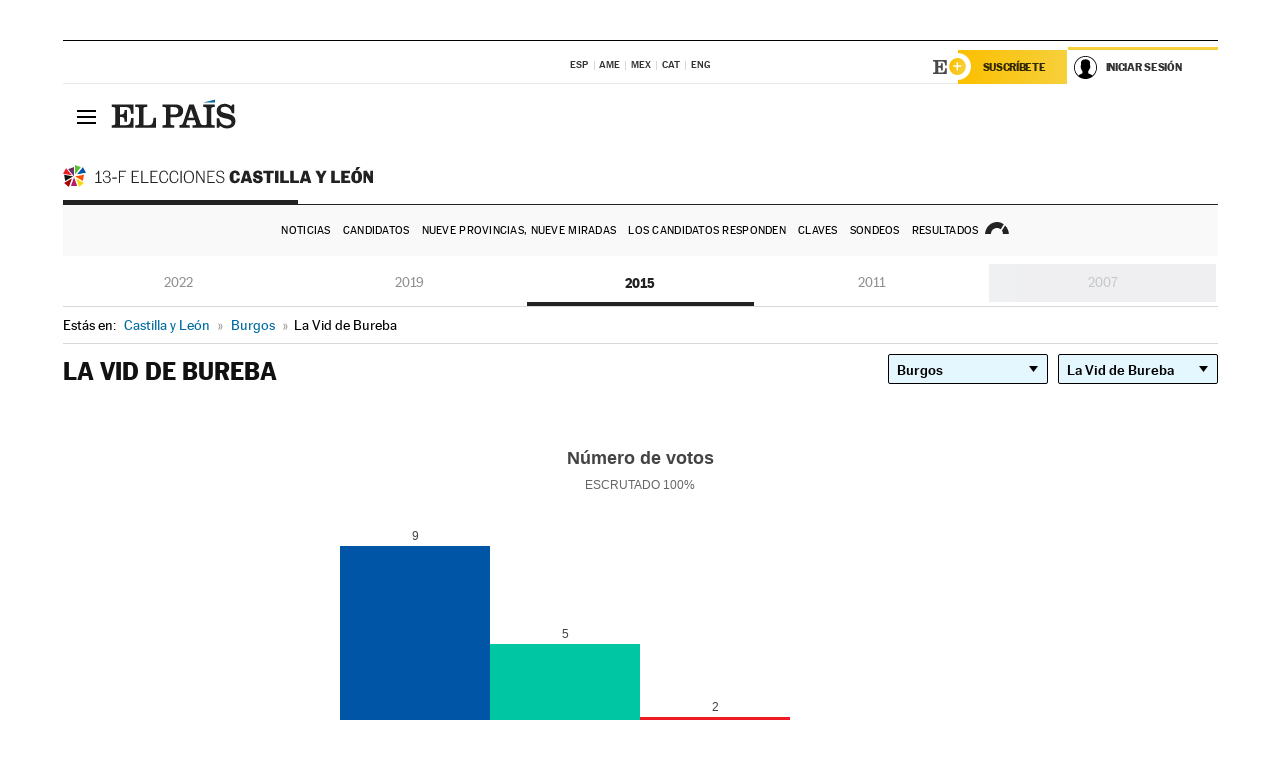

--- FILE ---
content_type: text/html; charset=UTF-8
request_url: https://resultados.elpais.com/elecciones/2015/autonomicas/08/09/422.html
body_size: 25453
content:
<!DOCTYPE html>
<html xmlns="http://www.w3.org/1999/xhtml" lang="es">
<head>
<title>Resultados Electorales en La Vid de Bureba: Elecciones Comunidad de Castilla y León 2015 | EL PAÍS</title>
<meta name="description" content="Conoce los resultados de las elecciones en La Vid de Bureba: número de votos y escaños por partidos en las Elecciones de la Comunidad de Castilla y León 2015 con EL PAÍS." />
<meta name="keywords" content="Elecciones Castilla y León 2015, Elecciones 13F, Elecciones Comunidad de Castilla y León, Elecciones Autonómicas, Gobierno Comunidad Castilla y León, resultados electorales, escaños, candidatos, políticos, cabezas de lista, Isabel Díaz Ayuso, PP Castilla y León, Ángel Gabilondo, PSOE-M, Edmundo Bal, Ciudadanos, Rocío Monasterio, Vox, Pablo Iglesias, Unidad Podemos, Mónica García, votos, votantes, sondeos, comicios, partidos políticos, coaliciones, grupos políticos, escrutinio, recuento, campaña, noticias" />
<meta property="og:title" content="Resultados Electorales en La Vid de Bureba: Elecciones Comunidad de Castilla y León 2015" />
<meta property="og:description" content="Conoce los resultados de las elecciones en La Vid de Bureba: número de votos y escaños por partidos en las Elecciones de la Comunidad de Castilla y León 2015 con EL PAÍS." />
<meta property="og:url" content="https://resultados.elpais.com/elecciones/2015/autonomicas/08/09/422.html"/>
<meta property="og:image" content="https://elpais.com/especiales/2022/elecciones-castilla-leon/img/promo-og-resultados.jpg"/>
<meta property="og:site_name" content="EL PAÍS" />
<meta property="fb:app_id" content="94039431626" />
<meta property="article:publisher" content="https://www.facebook.com/elpais" />
<meta property="og:type" content="article" />
<meta property="article:section" content="Política" />
<meta property="article:tag" content="Elecciones" />
<meta property="article:tag" content="Elecciones Castilla y León 13F" />
<meta property="article:tag" content="Elecciones Comunidad de Castilla y León" />
<meta property="article:tag" content="Resultados Elecciones Comunidad de Castilla y León" />
<meta property="article:tag" content="PP-M" />
<meta property="article:tag" content="PSOE-M" />
<meta property="article:tag" content="Ciudadanos" />
<meta property="article:tag" content="Unidas Podemos" />
<meta property="article:tag" content="Vox" />
<meta property="article:tag" content="Asamblea de Castilla y León" />
<meta property="article:tag" content="Comunidad de Castilla y León" />
<meta http-equiv="Content-Type" content="text/html; charset=utf-8" />
<meta name="viewport" content="width=device-width, initial-scale=1.0, maximum-scale=1.0" />
<meta name="lang" content="es" />
<meta name="author" content="Ediciones EL PAÍS" />
<meta name="publisher" content="Ediciones EL PAÍS" />
<link rel="icon" href="//rsl00.epimg.net/favicon.png" type="image/png" />
<link rel="shortcut icon" href="//rsl00.epimg.net/favicon.png" type="image/png" />
<meta property="twitter:site" content="@el_pais" />
<meta property="twitter:card" content="summary" />
<link rel="publisher" href="https://plus.google.com/+elpais/posts"/>
<link rel="canonical" href="https://resultados.elpais.com/elecciones/2015/autonomicas/08/09/422.html"/>
<link href="//rsl00.epimg.net/estilos/v2.x/v2.1/normalizado.css"  rel="stylesheet" />
<link href="//rsl00.epimg.net/estilos/v2.x/v2.2/comunes.css"  rel="stylesheet" />
<link href="//rsl00.epimg.net/estilos/v2.x/v2.1/cabecera.css"  rel="stylesheet" />
<link href="//rsl00.epimg.net/estilos/resultados/2022/elecciones/13f/estilos.css" rel="stylesheet" />
<link href="//rsl00.epimg.net/estilos/resultados/2022/elecciones/13f/graficos4.css" rel="stylesheet" />
<script type="text/javascript" src="//ep01.epimg.net/js/v4.x/v4.0/portada.min.js"></script>
<script src="//rsl00.epimg.net/js/elecciones/graficos/v4.x/v4.12/buscador_municipios.js" type="text/javascript"></script>
<!--[if lt IE 9]><script language="Javascript" type="text/javascript" src="//rsl00.epimg.net/js/elecciones/excanvas/v3.x/v3.0/excanvas.js"></script><![endif]-->
<script language="Javascript" type="text/javascript" src="//rsl00.epimg.net/js/elecciones/graficos/v4.x/v4.4/graficos_CL.js"></script>
<script language="Javascript" type="text/javascript" src="//rsl00.epimg.net/js/elecciones/2022/13f/funciones.js"></script>
<script type="application/ld+json">
[
{"@context":"http://schema.org/","@type":"BreadcrumbList","itemListElement":[
{"@type":"ListItem","item":{"@type":"CollectionPage","@id":"https://elpais.com","name":"EL PAÍS: el periódico global"},"position":1},
{"@type":"ListItem","item":{"@type":"CollectionPage","@id":"https://resultados.elpais.com/elecciones/castilla_leon.html","name":"Resultados Elecciones Castilla y León"},"position":2},
{"@type":"ListItem","item":{"@id":"https://resultados.elpais.com/elecciones/2015/autonomicas/08/09/422.html","name":"La Vid de Bureba","@type":"CollectionPage"},"position":3}]},




{
  "@context": "https://schema.org/",
  "@type": "DataFeed",
  "name": "Número de votos en La Vid de Bureba",
  "description": "Reparto de votos de los diferentes partidos políticos que concurren a las elecciones de Castilla y León.",
  "dateCreated": "2015-05-24T20:00+01:00",
  "dateModified": "2022-02-01T13:02:23+0100",
  "creator":
  {
   "@type": "Organization",
   "url": "https://elpais.com",
   "name": "Ediciones El País S.L.",
   "logo":
    {
      "@type": "ImageObject",
      "url": "https://elpais.com/pf/resources/images/logos/amp/default.png",
      "height": 60,
      "width": 262
    },
    "sameAs":
    [
      "https://es-es.facebook.com/elpais/",
      "https://twitter.com/el_pais",
      "https://www.instagram.com/el_pais/",
      "https://www.youtube.com/channel/UCnsvJeZO4RigQ898WdDNoBw"
    ]
  },
  "variableMeasured":
  [ {"@type": "PropertyValue","name": "PP","description": "Número de votos para PARTIDO POPULAR","value": "9 votos"},{"@type": "PropertyValue","name": "PCAS-TC","description": "Número de votos para PCAS-TC","value": "5 votos"},{"@type": "PropertyValue","name": "PSOE","description": "Número de votos para PARTIDO SOCIALISTA OBRERO ESPAÑOL","value": "2 votos"},{"@type": "PropertyValue","name": "PODEMOS","description": "Número de votos para PODEMOS","value": "1 votos"} ],
  "dataFeedElement":
  [
    {
      "@type": "DataFeedItem",
      "dateCreated": "2021-07-16T13:30+01:00",
      "item": {
        "@type": "Organization",
        "name": "PSOE",
        "url": "https://www.psoe.es/",
        "email": "infopsoe@psoe.es",
        "sameAs":
        [
          "http://www.facebook.com/psoe",
          "http://twitter.com/psoe",
          "https://instagram.com/psoe/",
          "https://www.youtube.com/user/psoe"
        ]
      }
    },
    {
      "@type": "DataFeedItem",
      "dateCreated": "2021-07-16T13:30+01:00",
      "item": {
        "@type": "Organization",
        "name": "PP",
        "url": "https://www.pp.es/",
        "email": "atencion2@pp.es",
        "sameAs":
        [
          "https://www.facebook.com/pp",
          "https://twitter.com/populares",
          "https://instagram.com/partidopopular/",
          "https://www.youtube.com/channel/UCPECDsPyGRW5b5E4ibCGhww"
        ]
      }
    },
    {
      "@type": "DataFeedItem",
      "dateCreated": "2019-05-19T13:30+01:00",
      "item": {
        "@type": "Organization",
        "name": "Cs",
        "url": "https://www.ciudadanos-cs.org/",
        "email": "dpo@ciudadanos-cs.org",
        "sameAs":
        [
          "https://www.facebook.com/Cs.Ciudadanos",
          "https://twitter.com/Ciudadanoscs",
          "http://instagram.com/ciudadanos",
          "http://www.youtube.com/ciudadanos"
        ]
      }
    },
    {
      "@type": "DataFeedItem",
      "dateCreated": "2019-05-19T13:30+01:00",
      "item": {
        "@type": "Organization",
        "name": "VOX",
        "url": "https://www.voxespana.es/",
        "email": "info@voxespana.es",
        "sameAs":
        [
          "https://www.facebook.com/vox.espana/",
          "https://twitter.com/vox_es",
          "https://www.instagram.com/vox_es/",
          "https://www.youtube.com/user/voxespana"
        ]
      }
    },
    {
      "@type": "DataFeedItem",
      "dateCreated": "2019-05-19T13:30+01:00",
      "item": {
        "@type": "Organization",
        "name": "Podemos-IU",
        "url": "https://podemos.info/",
        "email": "contacto@podemos.info",
        "sameAs":
        [
          "https://www.facebook.com/pages/Podemos/269212336568846",
          "https://twitter.com/podemos",
          "https://www.youtube.com/user/CirculosPodemos"
        ]
      }
    }
  ]
}
]

</script>
</head>
<body id="resultados" class="salida_carcasa elecc_castilla_leon"><div id="pxlhddncntrl" style="display:none"><script src="//ep00.epimg.net/js/prisa/user.min.js?i=1"></script><script src="//ep00.epimg.net/js/v4.x/v4.0/user.min.js?v=1"></script><script src="//ep00.epimg.net/js/comun/avisopcdidomi2.js"></script><script id="spcloader" src="https://sdk.privacy-center.org/loader.js" async></script><script src="//ep00.epimg.net/js/gdt/0681c221600c/a81a11db86dc/launch-f2b3c876fe9c.min.js"></script><script src="//ep00.epimg.net/js/comun/comun.min.js"></script><script src="https://arcsubscriptions.elpais.com/shareSession.js"></script></div>
<div id="contenedor" class="contenedor">
<main id="principal" class="principal" style="padding-top:0px">
<script type="text/javascript" src="//ak-ads-ns.prisasd.com/slot/elpais/slot.js"></script>
<div id="AdsCode" style="display:none">
<script type="text/javascript">
		var gtpdivid= 'elpais_gpt';
		var listadoKW = [];
		if (typeof(DFP_tags) != "undefined")
			listadoKW = DFP_tags;
		var address = document.location.href;
		var regExpTag = /elpais.com\/especiales\/(\d+)\/([^\/]*)\//i;
		var nombre_especial = "";

		var anio = "";
		var portal = "elpais";
		var result_re = regExpTag.exec(address);
		if (result_re )
		{
			anio = result_re[1];
			nombre_especial = "/" + result_re[2].replace(/-/g, "_");
			listadoKW.push(anio);
		}


		var ls_publi_tipo_acceso  	=  (dispositivoMovil && dispositivoMovil == true) ? 'mob' : 'web';
		var gtpadunit= 'elpais_'+ ls_publi_tipo_acceso + '/especiales' + nombre_especial;

		if (typeof(PBS) != "undefined")
		{

			var pbs_dimensiones = EPETBrowserDims();
			if (pbs_dimensiones.ancho >= 980){
				var huecosPBS = {
					"inter":false,
					"skin":false,
					"ldb1":[[728, 90],[980, 90]],
					"ldb3":[[728, 90],[980, 90]],
				};
			} else if (pbs_dimensiones.ancho >= 728){
				var huecosPBS = {
					"inter":false,
					"skin":false,
					"ldb1":[728, 90],
					"ldb3":[728, 90],
				};
			}else{
				var huecosPBS = {
					"skin":false,
					"skin":false,
					"mldb1":[[320, 50],[320, 100]],
					"mldb3":[320, 50],
				};
			}

			PBS.setAds({
				asy:false,
				adunit:gtpadunit,
				divid:gtpdivid,
				key:{ paiskey:listadoKW },
                rsp:'.principal',
				ads:huecosPBS
			});
		}
		else
			var PBS = {display:function(){}};
	</script>
</div>
<div class="envoltorio_publi estirar">
<div id='elpais_gpt-SKIN'>
<script type='text/javascript'>
			PBS.display('SKIN');
		</script>
</div>
</div>
<div class="envoltorio_publi estirar">
<div id='elpais_gpt-LDB1' class='publi_luto_vertical'>
<script type='text/javascript'>

			if ( pbs_dimensiones.ancho  >= 728)
				document.write("<div id='elpais_gpt-LDB1' class='publi_luto_vertical'><script type='text/javascript'>PBS.display('LDB1');<\/script></div>");
			else
				document.write("<div id='elpais_gpt-MLDB1' class='publi_luto_vertical'><script type='text/javascript'>PBS.display('MLDB1');<\/script></div>");
		</script>
</div>
</div>
<script type='text/javascript'>


</script>
<header class="cabecera" id="cabecera">
<div class="cabecera__interior" id="cabecera__interior">
<div class="cabecera-superior">
<div class="cabecera-superior__interior">
<div class="contenedor_centro">
<div class="ediciones">
<div class="ediciones__interior">
<span class="ediciones-titulo">Selecciona Edición</span>
<nav class="ediciones-navegacion">
<ul class="ediciones-navegacion-listado">
<li class=""><a href="/s/setEspana.html"><abbr title="Edición España">ESP</abbr></a></li>
<li class=""><a href="/s/setAmerica.html"><abbr title="Edición América">AME</abbr></a></li>
<li class=""><a href="/s/setMexico.html"><abbr title="Edición México">MEX</abbr></a></li>
<li class=""><a href="/s/setCat.html"><abbr title="Edición Cataluña">CAT</abbr></a></li>
<li class=""><a href="/s/setEnglish.html"><abbr title="Edición In English">ENG</abbr></a></li>
</ul>
</nav> 
</div> 
</div> 
</div> 
<div class="contenedor_derecha">
<div class="navegacion-sucripcion">
<ul itemtype="https://www.schema.org/SiteNavigationElement" itemscope="" class="sucripcion-listado">
<li class="newsletter" itemprop="name"><a href="https://usuarios.elpais.com/newsletters/?id_externo_promo=rpv_newsletters_bar_ep" itemprop="url">Newsletter</a></li>
<li class="suscribete" itemprop="name"><a href="//suscripciones.elpais.com?id_externo_promo=suscrip_cabecera_ep.com" itemprop="url">Suscríbete</a></li>
</ul>
</div>
<div class="usuario" id="usuario">
<style>
.principal--fijo .cabecera {
background-color: white !important;
}
.contenedor_derecha .cadena-ser,
.contenedor_derecha .buscador,
.contenedor_derecha .navegacion-sucripcion {
display: none !important;
}
.principal--fijo .elpais-logo a span {
background: url(https://ep01.epimg.net/iconos/v1.x/v1.4/logos/cabecera_interior.svg) no-repeat 0 0.438rem;
background-size: auto 1.875rem;
}
.principal--fijo .boton_elpais-menu span {
background: black;
}
.principal--fijo .contenedor_derecha {
width: auto;
padding-right: 10px;
}
.eppheader {
font-family: 'MarcinAntB', sans-serif;
font-weight: 100;
background-color: #f5d03a;
position: relative;
}
.eppheader:before {
content: '';
display: block;
width: 100%;
height: 40px;
transform: skew(0, -0.3deg);
top: 70%;
position: absolute;
background: #f5d03a;
z-index: -99;
}
.eppheader-primary {
position: relative;
background-color: #fff;
max-width: 1200px;
margin: 0 auto;
display: flex;
justify-content: space-between;
align-items: center;
box-sizing: border-box;
}
.eppheader-logo {
background: url("https://ep01.epimg.net/iconos/v2.x/v2.1/suscripcion/elpais+.svg") no-repeat center center;
background-size: 100%;
width: 178px;
height: 41px;
}
.eppheader-logo a {
width: 100%;
height: 100%;
}
.eppheader-login-content {
width: 253px;
height: 37px;
z-index: 12;
display: flex;
position: relative;
}
.eppheader-login-content:before {
content: '';
width: 38px;
height: 27px;
display: inline;
position: absolute;
top: 6px;
left: -25px;
background: url("https://ep01.epimg.net/iconos/v2.x/v2.1/suscripcion/logoE+.svg") no-repeat center center;
z-index: 11;
}
.eppheader-login-content.open {
background: #fff;
}
.eppheader-login-content.open .arrow {
transform: rotate(180deg);
}
.eppheader-login-content.open + .eppheader-menu-open {
display: block;
}
.eppheader-login-content.logged .eppheader-user {
background-image: none;
padding-left: 10px;
white-space: nowrap;
overflow: hidden;
text-overflow: ellipsis;
width: 90%;
}
.eppheader-login-content.logged .arrow {
display: block;
}
.eppheader-login-content.logged.subscribed {
background: linear-gradient(270deg, #f6d03b 0%, #fcbf00 100%);
}
.eppheader-login-content.subscribed .eppheader-subscription {
display: none;
}
.eppheader-login-content.subscribed .eppheader-user {
background: linear-gradient(270deg, #f6d03b 0%, #fcbf00 100%);
padding-left: 20px;
border-top: 0;
width: 150px;
}
.eppheader-subscription {
color: rgba(0,0,0,0.8);
font-family: 'MarcinAntB', sans-serif;
font-weight: 500;
font-size: 11px;
letter-spacing: -.29px;
line-height: 14px;
text-transform: uppercase;
position: relative;
padding: 0 15px 0 25px;
width: 109px;
height: 37px;
box-sizing: border-box;
background: linear-gradient(270deg, #f6d03b 0%, #fcbf00 100%);
display: flex;
align-items: center;
margin-right: 1px;
}
.eppheader-user {
width: 150px;
box-sizing: border-box;
font-family: 'MarcinAntB', sans-serif;
font-weight: 400;
font-size: 10px;
color: rgba(0,0,0,0.8);
letter-spacing: -.29px;
border-top: 3px solid #f6d03b;
padding-right: 10px;
white-space: nowrap;
cursor: pointer;
z-index: 10;
display: flex;
justify-content: space-between;
align-items: center;
background: url("https://ep01.epimg.net/iconos/v2.x/v2.1/suscripcion/user.svg") no-repeat 10px center #F8F8F8;
text-transform: uppercase;
padding-left: 43px;
}
.eppheader-user-name--mobile {
font-size: 11px;
font-weight: 500;
}
.subscribed .eppheader-user-name--mobile {
font-size: 13px;
}
.eppheader-user .arrow {
display: none;
width: 11px;
height: 11px;
background: url('https://ep01.epimg.net/iconos/v2.x/v2.1/suscripcion/arrow-login.svg') transparent no-repeat center / 98%;
transition: transform .6s;
}
.eppheader-user-name {
overflow: hidden;
text-overflow: ellipsis;
white-space: nowrap;
width: 140px;
}
.eppheader-user-name--mobile {
display: none;
}
.eppheader-menu-open {
display: none;
position: absolute;
right: 0;
top: 100%;
background: #fff;
width: 330px;
box-shadow: 0 0 14px 0 rgba(0, 0, 0, 0.09);
z-index: 11;
}
.eppheader-menu-open-header {
text-align: center;
padding: 5px 20px 20px;
border-bottom: 2px solid #f8f8f8;
margin: 20px 0 16px;
}
.eppheader-menu-open-header h3 {
font-family: 'MarcinAntB', sans-serif;
font-weight: 500;
font-size: 15px;
text-transform: none;
}
.eppheader-menu-open-nav {
padding: 0 16px;
}
.eppheader-menu-open-nav a:hover {
text-decoration: underline;
}
.eppheader-menu-open ul {
background: #f8f8f8;
border-radius: 4px;
overflow: hidden;
padding: 24px 16px 16px;
}
.eppheader-menu-open li {
padding-bottom: 16px;
font-size: 16px;
line-height: 100%;
font-weight: 100;
text-transform: none;
text-align: left;
}
.eppheader-menu-open li a {
color: rgba(0, 0, 0, 0.8);
}
.eppheader-menu-open .disconnect {
display: block;
color: #EFB500;
font-family: 'MarcinAntB', sans-serif;
font-weight: 500;
font-size: 14px;
line-height: 14px;
text-align: center;
text-transform: none;
margin: 17px auto 18px;
text-decoration: underline;
}
.eppheader-menu-open .disconnect:hover {
text-decoration: underline;
}
.eppheader-btn-subscription {
display: inline-block;
background: #FCBF00;
border-radius: 40px;
padding: 16px 26px;
margin: 7px 10px 12px;
color: #fff;
font-family: 'MarcinAntB', sans-serif;
font-weight: 900;
font-size: 14px;
letter-spacing: .05px;
line-height: 17px;
text-align: center;
text-transform: uppercase;
}
.eppheader-nav {
max-width: 1200px;
margin: 0 auto;
display: flex;
justify-content: center;
align-items: center;
}
.eppheader-nav ul {
display: flex;
}
.eppheader-nav li {
color: #000;
font-family: 'MarcinAntB', sans-serif;
font-weight: 300;
font-size: 12px;
letter-spacing: .42px;
line-height: 15px;
text-align: center;
text-transform: uppercase;
display: inline-flex;
align-items: center;
}
.eppheader-nav li:before {
content: '·';
margin: 0 20px;
}
.eppheader-nav li:first-child:before {
content: none;
}
.eppheader-nav a {
box-sizing: border-box;
padding: 20px 0;
border-bottom: 5px solid transparent;
letter-spacing: .6px;
min-width: 100px;
}
.eppheader-nav a.active, .eppheader-nav a:hover {
font-weight: 700;
border-bottom: 5px solid #fff;
letter-spacing: 0;
}
.boton_suscribete-movil {
display: none;
}
@media only screen and (max-width: 767px) {
#salida_portadilla #cabecera .contenedor_derecha {
padding-right: 5px;
}
.eppheader {
margin-bottom: 30px;
}
.eppheader:before {
transform: skew(0, -1.5deg);
top: 63%;
}
.eppheader-logo {
width: 125px;
}
.eppheader-primary {
margin: 0;
padding: 0 0 0 10px;
height: 47px;
}
.eppheader-login-content {
display: block;
width: 54px;
height: auto;
padding: 3px 10px 5px;
border-top: 2px solid transparent;
padding-right: 5px;
width: 49px;
}
.eppheader-login-content:before {
content: none;
}
.eppheader-subscription, .eppheader-user-name {
display: none;
}
.eppheader-user-name--mobile {
display: block;
}
.eppheader-login-content.logged .eppheader-user, .eppheader-user {
width: 33px;
height: 33px;
padding: 0;
background: url("https://ep01.epimg.net/iconos/v2.x/v2.1/suscripcion/user-2.svg") transparent no-repeat center center;
background-position: center top;
background-size: 100%;
box-shadow: inset 0 0 0 1.5px white;
border: 1px solid #f5d03a;
border-radius: 50%;
}
.eppheader-login-content.logged .eppheader-user {
background: #E8E8E8;
/*box-shadow: -1px -1px 6px 0 rgba(0, 0, 0, 0.09);*/
}
.eppheader-login-content.logged .eppheader-user-name {
text-align: center;
}
.eppheader-login-content.logged .arrow {
display: block;
position: absolute;
left: -3px;
opacity: .6;
width: 9px;
height: 6px;
background-size: 100%;
}
.eppheader-login-content.logged.subscribed {
background: #fff;
}
.eppheader-login-content.logged.subscribed .eppheader-user {
background: linear-gradient(270deg, #f6d03b 0%, #fcbf00 100%);
border: 0;
box-shadow: none;
}
.eppheader-login-content.open {
z-index: 12;
box-shadow: 0 -7px 7px 0 rgba(0, 0, 0, 0.09);
border-top: 2px solid #f5d03a;
width: 62px;
padding-left: 23px;
}
.eppheader-login-content.open .eppheader-user .arrow {
/*display: none;*/
transform: rotate(180deg);
left: 10px;
}
.eppheader-menu-open {
right: 20px;
top: calc(100% - 20px);
}
.eppheader-login-content.open + .eppheader-menu-open {
box-shadow: -1px -1px 6px 0 rgba(0, 0, 0, 0.09);
width: calc(100vw - 1.875rem);
right: 0;
top: 94%;
top: 45px;
width: calc(100vw - 10px);
max-width: 330px;
}
.eppheader-nav ul {
width: 100vw;
overflow-x: scroll;
height: 45px;
}
.eppheader-nav li {
height: 50px;
}
.eppheader-nav li:before {
margin: 0 5px;
}
.eppheader-nav li:last-child {
padding-right: 15px;
}
.eppheader-nav a {
font-size: 12px;
padding: 10px 0;
white-space: nowrap;
border: 0;
}
.boton_suscribete-movil {
display: block;
border-top: 2px solid #E2BE35;
background: #f6d03b;
background: -moz-linear-gradient(left,  #f6d03b 0%, #f6d03b 100%);
background: -webkit-linear-gradient(left,  #f6d03b 0%,#f6d03b 100%);
background: linear-gradient(to right,  #f6d03b 0%,#f6d03b 100%);
filter: progid:DXImageTransform.Microsoft.gradient( startColorstr='#f6d03b', endColorstr='#f6d03b',GradientType=1 );
font-family: 'MarcinAntB', sans-serif;
font-weight: 500;
color: #312806;
font-size: 11px;
line-height: 14px;
padding: 8px 10px;
text-align: center;
width: 100%;
text-indent: 0;
text-transform: uppercase;
height: auto;
margin-bottom: 5px;
}
}
@media (max-width: 37.438em){
body.salida_articulo .boton_suscribete-movil {
width: auto;
margin: 0 -0.625rem;
}
}
@media (max-width: 47.938em){
.eppheader-login-content.open + .eppheader-menu-open {
width: calc(100vw - 10px);
}
}
@media (max-width: 47.938em){ /* 767PX */
.visible .elpais-menu__interior {
width: 90%;
}
.elpais .ediciones {
padding: 3.788rem 2% 1rem;
}
.altocontraste {
right: auto;
left: 0.125rem;
top: 58px;
}
.tamanoletra {
top: 58px;
}
}
/* cabecera fija  */
.principal--fijo .cabecera {
box-shadow: rgba(0, 0, 0, 0.1) 0 2px 4px;
}
@media (min-width: 48em){
.principal--fijo .cabecera-seccion {
background: white;
}
.principal--fijo .cabecera .eppheader-btn {
margin-top: 6px;
}
}
@media (min-width: 62.5em){
.principal--fijo .elpais-menu__interior {
max-width: 62.5rem;
width: 100vw;
}
body.salida_articulo_especial .principal--fijo .cabecera {
background-color: white;
}
}
/* EPMAS */
.the-header {
text-align: right;
}
.the-header .eppheader-btn {
display: inline-block;
text-align: left;
margin-right: 10px;
}
a.eppheader-btn-subscription:hover {
color: white;
opacity: 0.8;
}
@media (min-width: 768px) and (max-width: 1000px){
.eppheader-login-content:not(.subscribed):before {
content: none;
display: none;
}
.eppheader-subscription {
border-top: 3px solid white;
width: 83px;
padding-left: 8px;
padding-right: 8px;
}
.eppheader-login-content .eppheader-user {
text-align: left;
}
.eppheader-login-content:not(.logged) .eppheader-user {
width: 123px;
padding-left: 40px;
padding-right: 0;
}
.eppheader-login-content.logged .eppheader-user {
width: 109px;
padding-left: 10px;
}
.eppheader-login-content {
width: 207px;
}
.eppheader-login-content.logged {
width: 193px;
}
.eppheader-user {
letter-spacing: normal;
}
.eppheader-user .arrow {
width: 16px;
}
.open .eppheader-user {
background-color: white;
}
.eppheader-login-content.subscribed {
width: 125px;
}
.eppheader-login-content.subscribed .eppheader-user {
width: 125px;
padding-left: 20px;
font-weight: 700;
}
}
@media (min-width: 1001px){
.eppheader-subscription {
border-top: 3px solid white;
}
.eppheader-login-content .eppheader-user {
text-align: left;
}
.eppheader-login-content:not(.logged) .eppheader-user .eppheader-user-name {
font-size: 11px;
}
.principal--fijo .eppheader-login-content:not(.logged) .eppheader-user .eppheader-user-name {
text-transform: uppercase;
}
.eppheader-login-content:not(.logged) .eppheader-user {
width: 150px;
}
.eppheader-login-content.logged .eppheader-user {
width: 150px;
padding-left: 22px;
}
.open .eppheader-user {
background-color: white;
}
.principal--fijo .eppheader-user {
background-color: white;
text-transform: none;
font-size: 11px;
font-weight: 700;
}
.eppheader-login-content.logged.subscribed {
width: 150px;
}
.eppheader-login-content.logged.subscribed .eppheader-user {
font-weight: 700;
}
}
#elpais .navegacion-sucripcion ul .suscribete a {
background: -webkit-gradient(linear,right top,left top,from(#f6d03b),to(#fcbf00));
background: linear-gradient(270deg,#f6d03b,#fcbf00);
color: rgba(0,0,0,.8);
}
@media (max-width: 47.938em) {
.elpais-logo,
.principal--fijo .elpais-logo {
text-align: left;
margin-left: 48px;
}
}
@media (max-width: 767px){
#cabecera .elpais-logo a span {
background-size: auto 30px;
background-position: center left;
}
#usuario .eppheader-primary {
background: transparent;
padding: 7px 6px 9px 0;
display: block;
}
#usuario .eppheader-login-content {
width: 134px;
padding: 0;
}
#usuario .eppheader-subscription {
display: inline-block;
vertical-align: middle;
width: 86px;
padding: 0;
background: transparent;
border-right: 1px solid #E2E2E2;
height: 33px;
line-height: 32px;
color: #FDC002;
margin-right: 0;
}
#usuario .eppheader-user {
float: right;
}
#usuario .eppheader-login-content.logged {
width: 142px;
}
#usuario .eppheader-login-content.logged .eppheader-subscription {
margin-right: 23px;
}
#usuario .eppheader-login-content.logged .eppheader-user {
position: relative;
overflow: visible;
}
#usuario .eppheader-login-content.logged .eppheader-user-name {
font-weight: 700;
}
#usuario .eppheader-login-content.logged .arrow {
left: -14px;
top: 12px;
}
#usuario .eppheader-login-content.logged.open {
box-shadow: none;
background: transparent;
border-top-color: transparent;
}
#usuario .eppheader-login-content.open + .eppheader-menu-open {
top: 48px;
-webkit-box-shadow: 0 0 14px 0 rgba(0,0,0,.09);
box-shadow: 0 0 14px 0 rgba(0,0,0,.09);
}
#usuario .eppheader-login-content.open + .eppheader-menu-open:before {
content: '';
display: block;
position: absolute;
right: 0;
top: -47px;
width: 62px;
height: 47px;
border-top: 3px solid #F5D03A;
background: white;
z-index: 12;
}
#usuario .eppheader-login-content.logged.subscribed {
background: transparent;
}
#usuario .eppheader-login-content.logged.subscribed .arrow {
left: -13px;
top: 13px;
}
}
@media (min-width: 768px){
#cabecera__interior {
border-top: 1px solid black;
}
.principal--fijo #cabecera {
border-top: 1px solid black;
}
.principal--fijo #cabecera__interior {
border-top: none;
min-height: 49px;
}
.principal--fijo #cabecera .contenedor_derecha {
padding-right: 15px;
}
body.salida_articulo .principal--fijo #cabecera .contenedor_derecha {
padding-right: 10px;
}
.principal:not(.principal--fijo) #cabecera__interior {
padding-top: 6px;
}
#usuario .eppheader-login-content.logged .eppheader-user {
text-transform: uppercase;
}
}
@media (max-width: 1000px) and (min-width: 768px){
.principal--fijo .elpais-logo {
float: left;
margin-left: 3rem;
}
#usuario .eppheader-login-content {
width: 213px;
}
#usuario .eppheader-login-content:not(.logged) .eppheader-user {
font-size: 11px;
font-weight: 700;
letter-spacing: -0.29px;
width: 129px;
background-color: white;
padding-left: 38px;
background-position: 6px center;
}
#usuario .eppheader-login-content.logged {
max-width: 236px;
width: auto;
justify-content: flex-end;
}
#usuario .eppheader-login-content.logged .eppheader-user {
font-size: 11px;
font-weight: 700;
letter-spacing: -0.29px;
background-color: white;
padding-left: 10px;
padding-right: 30px;
width: auto;
display: inline-block;
line-height: 35px;
}
#usuario .eppheader-login-content.logged .eppheader-user .arrow {
width: 10px;
position: absolute;
right: 11px;
top: 16px;
}
#usuario .eppheader-login-content.logged .eppheader-subscription {
font-weight: 700;
}
#usuario .eppheader-login-content.logged.subscribed .eppheader-user {
padding-left: 22px;
line-height: 37px;
}
#usuario .eppheader-login-content.logged.subscribed .eppheader-user .arrow {
top: 14px;
}
}
@media (min-width: 1001px) {
#usuario .eppheader-subscription {
font-weight: 700;
}
#usuario .eppheader-login-content {
width: 260px;
}
#usuario .eppheader-login-content:not(.logged) .eppheader-user {
font-size: 11px;
font-weight: 700;
letter-spacing: -0.29px;
width: 150px;
background-color: white;
padding-left: 38px;
background-position: 6px center;
}
#usuario .eppheader-login-content.logged .eppheader-user {
font-size: 11px;
font-weight: 700;
letter-spacing: -0.29px;
background-color: white;
padding-left: 22px;
padding-right: 30px;
width: 150px;
display: inline-block;
line-height: 35px;
}
#usuario .eppheader-login-content.logged .eppheader-user .arrow {
width: 10px;
position: absolute;
right: 11px;
top: 16px;
}
#usuario .eppheader-login-content.logged.subscribed {
width: 150px;
}
#usuario .eppheader-login-content.logged.subscribed .eppheader-user {
line-height: 37px;
padding-left: 24px;
}
#usuario .eppheader-login-content.logged.subscribed .eppheader-user .arrow {
top: 14px;
}
}
#usuario .eppheader-menu-open-header:empty {
display: none;
}
#usuario .eppheader-menu-open-nav:nth-child(1) {
padding-top: 16px;
}
</style>
<script>  var newHeader = true; </script>
<div id="capausuario" class="eppheader-btn">
<div id="loginContent" class="eppheader-primary">
<div id="loginContentHeader" class="eppheader-login-content">
<a href="https://suscripciones.elpais.com" class="eppheader-subscription">Suscríbete</a>
<a id="userName" href="https://elpais.com/subscriptions/#/sign-in?prod=REG&o=CABEP&backURL=https%3A%2F%2Fresultados.elpais.com%2Felecciones%2F2015%2Fautonomicas%2F08%2F09%2F422.html" class="eppheader-user">
<span id="nombreUsuario" class="eppheader-user-name">Iniciar Sesión</span>
<span class="arrow"></span>
</a>
</div>
</div>
</div>
</div> 
<div class="buscador" id="buscador">
<button class="boton_buscador" id="boton_buscador">Buscador</button>
<div class="buscador__interior">
<button class="boton_cerrar" id="cerrar_buscador">Cerrar</button>
<div class="buscador-formulario">
<form name="formulario_busquedas" action="/buscador/" method="POST">
<input type="search" name="qt" placeholder="" value="" autocomplete="off">
<button class="boton_buscar" id="boton_buscar">Buscar</button>
</form>
</div> 
</div> 
</div> 
</div> 
</div> 
</div> 
<div class="elpais elpais_40a" id="elpais">
<div class="elpais-menu" id="elpais-menu">
<button id="boton_elpais-menu" class="boton boton_elpais-menu"><span>Secciones</span> <span></span> <span></span> <span></span></button>
<div class="elpais-menu__interior">
<button id="cerrar_elpais-menu" class="boton_cerrar"><span>Cerrar</span> <span></span> <span></span> <span></span></button>
<div class="ediciones">
<div class="ediciones__interior">
<span class="ediciones-titulo">Selecciona Edición</span>
<nav class="ediciones-navegacion">
<ul class="ediciones-navegacion-listado">
<li class=""><a href="/s/setEspana.html"><abbr title="Edición España">ESP</abbr></a></li>
<li class=""><a href="/s/setAmerica.html"><abbr title="Edición América">AME</abbr></a></li>
<li class=""><a href="/s/setMexico.html"><abbr title="Edición México">MEX</abbr></a></li>
<li class=""><a href="/s/setCat.html"><abbr title="Edición Cataluña">CAT</abbr></a></li>
<li class=""><a href="/s/setEnglish.html"><abbr title="Edición In English">ENG</abbr></a></li>
</ul>
</nav> 
</div> 
</div> 
<div id="tamanoletra" class="tamanoletra"> <span class="tamanoletra-nombre">Tamaño letra</span>
<button id="tamanoletra--disminuir" title="Disminuir tamaño de letra">a<sup>-</sup></button>
<button id="tamanoletra--aumentar"  title="Aumentar tamaño de letra">A<sup>+</sup></button>
</div>
<div class="altocontraste" id="altocontraste">
<button id="boton_altocontraste" class="boton_altocontraste"><span class="boton-nombre">Alto contraste</span> <span class="control"><span class="control-punto"></span></span> </button>
</div>
<nav class="elpais-navegacion">
<div class="navegacion navegacion_secciones"> 
<ul itemscope="" itemtype="https://schema.org/SiteNavigationElement" class="navegacion-listado" id="navegacion-listado">
<li id="subnavegacion_internacional" itemprop="name" class="internacional navegacion_secciones--submenu">
<a itemprop="url" href="//elpais.com/internacional/">Internacional</a>
<button id="boton_subnavegacion_internacional">mostrar/ocultar menú Internacional</button>
<div class="subnavegacion">
<ul class="navegacion-listado">
<li itemprop="name"><a itemprop="url" href="//elpais.com/tag/europa/a/">Europa</a></li>
<li itemprop="name"><a itemprop="url" href="//elpais.com/internacional/estados_unidos.html">Estados Unidos</a></li>
<li itemprop="name"><a itemprop="url" href="//elpais.com/internacional/mexico.html">México</a></li>
<li itemprop="name"><a itemprop="url" href="//elpais.com/tag/latinoamerica/a/">América Latina</a></li>
<li itemprop="name"><a itemprop="url" href="//elpais.com/tag/oriente_proximo/a/">Oriente Próximo</a></li>
<li itemprop="name"><a itemprop="url" href="//elpais.com/tag/c/fc0affdd9ca95b29da5e148791d8b5d0">Asia</a></li>
<li itemprop="name"><a itemprop="url" href="//elpais.com/tag/africa/a/">África</a></li>
</ul>
</div>
</li>
<li id="subnavegacion_opinion" itemprop="name" class="opinion navegacion_secciones--submenu">
<a itemprop="url" href="//elpais.com/opinion/">Opinión</a>
<button id="boton_subnavegacion_opinion">mostrar/ocultar menú Opinión</button>
<div class="subnavegacion">
<ul class="navegacion-listado">
<li itemprop="name"><a itemprop="url" href="//elpais.com/opinion/editoriales/">Editoriales </a></li>
<li itemprop="name"><a itemprop="url" href="https://elpais.com/autor/cartas-director/">Cartas al director </a></li>
<li itemprop="name"><a itemprop="url" href="https://elpais.com/noticias/vinetas/">Viñetas </a></li>
</ul>
</div>
</li>
<li id="subnavegacion_politica" itemprop="name" class="politica navegacion_secciones--submenu">
<a itemprop="url" href="//elpais.com/politica">España</a>
<button id="boton_subnavegacion_politica">mostrar/ocultar menú España</button>
<div class="subnavegacion">
<ul class="navegacion-listado">
<li itemprop="name"><a itemprop="url" href="//elpais.com/noticias/andalucia/">Andalucía </a></li>
<li itemprop="name"><a itemprop="url" href="//elpais.com/espana/catalunya/">Cataluña </a></li>
<li itemprop="name"><a itemprop="url" href="//elpais.com/espana/comunidad-valenciana/">C. Valenciana </a></li>
<li itemprop="name"><a itemprop="url" href="//elpais.com/noticias/galicia/">Galicia </a></li>
<li itemprop="name"><a itemprop="url" href="//elpais.com/espana/madrid/">Madrid </a></li>
<li itemprop="name"><a itemprop="url" href="//elpais.com/noticias/pais-vasco/">País Vasco </a></li>
<li itemprop="name"><a itemprop="url" href="//elpais.com/ccaa/">Más comunidades </a></li>
</ul>
</div>
</li>
<li id="subnavegacion_economia" itemprop="name" class="economia navegacion_secciones--submenu">
<a itemprop="url" href="//elpais.com/economia">Economía </a>
<button id="boton_subnavegacion_economia">mostrar/ocultar menú Economía</button>
<div class="subnavegacion">
<ul class="navegacion-listado">
<li itemprop="name"><a itemprop="url" href="//elpais.com/tag/mercados_financieros/a/">Mercados </a></li>
<li itemprop="name"><a itemprop="url" href="//elpais.com/agr/mis_finanzas/a/">Mis finanzas</a></li>
<li itemprop="name"><a itemprop="url" href="//elpais.com/economia/vivienda.html">Vivienda </a></li>
<li itemprop="name"><a itemprop="url" href="//elpais.com/agr/mis_derechos/a/">Mis Derechos </a></li>
<li itemprop="name"><a itemprop="url" href="//elpais.com/agr/formacion/a/">Formación</a></li>
<li itemprop="name"><a itemprop="url" href="//elpais.com/agr/negocios/a/"><strong>Negocios </strong></a></li>
<li itemprop="name"><a itemprop="url" href="//cincodias.elpais.com/"><strong>Cincodías </strong></a></li>
</ul>
</div>
</li>
<li id="subnavegacion_sociedad" itemprop="name" class="sociedad navegacion_secciones--submenu">
<a itemprop="url" href="//elpais.com/sociedad/">Sociedad</a>
<button id="boton_subnavegacion_sociedad">mostrar/ocultar menú Sociedad</button>
<div class="subnavegacion">
<ul class="navegacion-listado">
<li itemprop="name"><a itemprop="url" href="/tag/medio_ambiente/a/">Medio Ambiente </a></li>
<li itemprop="name"><a itemprop="url" href="/tag/igualdad_oportunidades/a/">Igualdad </a></li>
<li itemprop="name"><a itemprop="url" href="/tag/sanidad/a/">Sanidad </a></li>
<li itemprop="name"><a itemprop="url" href="/tag/consumo/a/">Consumo </a></li>
<li itemprop="name"><a itemprop="url" href="/tag/asuntos_sociales/a/">Asuntos sociales </a></li>
<li itemprop="name"><a itemprop="url" href="/tag/laicismo/a/">Laicismo </a></li>
<li itemprop="name"><a itemprop="url" href="/tag/comunicacion/a/">Comunicaci&oacute;n </a></li>
</ul>
</div>
</li>
<li id="subnavegacion_educacion" itemprop="name" class="educacion"> <a itemprop="url" href="//elpais.com/educacion">Educación</a> </li>
<li id="subnavegacion_educacion" itemprop="name" class="educacion"> <a itemprop="url" href="//elpais.com/clima-y-medio-ambiente">Medio ambiente</a> </li>
<li id="subnavegacion_ciencia" itemprop="name" class="ciencia"> <a itemprop="url" href="//elpais.com/ciencia">Ciencia</a> </li>
<li id="subnavegacion_tecnologia" itemprop="name" class="tecnologia navegacion_secciones--submenu">
<a itemprop="url" href="//elpais.com/tecnologia/">Tecnología</a>
<button id="boton_subnavegacion_tecnologia">mostrar/ocultar menú Tecnología</button>
<div class="subnavegacion">
<ul class="navegacion-listado">
<li itemprop="name"><a itemprop="url" href="//elpais.com/tag/tecnologias_movilidad/a/">Móviles</a></li>
<li itemprop="name"><a itemprop="url" href="//elpais.com/tag/redes_sociales/a/">Redes sociales</a></li>
<li itemprop="name"><a itemprop="url" href="//elpais.com/agr/banco_de_pruebas_gadgets/a">Banco de pruebas</a></li>
<li itemprop="name"><a itemprop="url" href="http://www.meristation.com/">Meristation</a></li>
</ul>
</div>
</li>
<li id="subnavegacion_cultura" itemprop="name" class="cultura navegacion_secciones--submenu">
<a itemprop="url" href="//elpais.com/cultura/">Cultura</a>
<button id="boton_subnavegacion_cultura">mostrar/ocultar menú Cultura</button>
<div class="subnavegacion">
<ul class="navegacion-listado">
<li itemprop="name"><a itemprop="url" href="//elpais.com/tag/libros/a/">Literatura </a></li>
<li itemprop="name"><a itemprop="url" href="//elpais.com/tag/cine/a/">Cine </a></li>
<li itemprop="name"><a itemprop="url" href="//elpais.com/tag/musica/a/">Música </a></li>
<li itemprop="name"><a itemprop="url" href="//elpais.com/tag/teatro/a/">Teatro </a></li>
<li itemprop="name"><a itemprop="url" href="//elpais.com/tag/danza/a/">Danza </a></li>
<li itemprop="name"><a itemprop="url" href="//elpais.com/tag/arte/a/">Arte </a></li>
<li itemprop="name"><a itemprop="url" href="//elpais.com/tag/arquitectura/a/">Arquitectura </a></li>
<li itemprop="name"><a itemprop="url" href="//elpais.com/tag/toros/a/">Toros </a></li>
</ul>
</div>
</li>
<li id="subnavegacion_gente" itemprop="name" class="gente "><a itemprop="url" href="//elpais.com/gente/">Gente</a></li>
<li id="subnavegacion_estilo" itemprop="name" class="estilo navegacion_secciones--submenu">
<a itemprop="url" href="//elpais.com/elpais/estilo.html">Estilo</a>
<button id="boton_subnavegacion_estilo">mostrar/ocultar menú Estilo</button>
<div class="subnavegacion">
<ul class="navegacion-listado">
<li itemprop="name"><a itemprop="url" href="//elpais.com/tag/moda/a/">Moda </a></li>
<li itemprop="name"><a itemprop="url" href="//elpais.com/tag/gastronomia/a/">Gastronomía </a></li>
<li itemprop="name"><a itemprop="url" href="//elpais.com/gente/">Gente </a></li>
</ul>
</div>
</li>
<li id="subnavegacion_deportes" itemprop="name" class="activo navegacion_secciones--submenu">
<a itemprop="url" class="deportes" href="//elpais.com/deportes/">Deportes</a>
<button id="boton_subnavegacion_deportes">mostrar/ocultar menú Deportes</button>
<div class="subnavegacion">
<ul class="navegacion-listado">
<li itemprop="name"><a itemprop="url" href="//elpais.com/tag/futbol/a/">Fútbol </a></li>
<li itemprop="name"><a itemprop="url" href="//elpais.com/tag/baloncesto/a/">Baloncesto </a></li>
<li itemprop="name"><a itemprop="url" href="//elpais.com/tag/tenis/a/">Tenis </a></li>
<li itemprop="name"><a itemprop="url" href="//elpais.com/tag/ciclismo/a/">Ciclismo </a></li>
<li itemprop="name"><a itemprop="url" href="//elpais.com/tag/formula_1/a/">Fórmula 1 </a></li>
<li itemprop="name"><a itemprop="url" href="//elpais.com/tag/motociclismo/a/">Motociclismo </a></li>
<li itemprop="name"><a itemprop="url" href="//elpais.com/tag/golf/a/">Golf </a></li>
<li itemprop="name"><a itemprop="url" href="//elpais.com/tag/c/71ddc71077b77126d68866b37ca75576">Otros deportes </a></li>
</ul>
</div>
</li>
<li id="subnavegacion_television" itemprop="name" class="television navegacion_secciones--submenu">
<a itemprop="url" href="//elpais.com/television">Televisión</a>
<button id="boton_subnavegacion_television">mostrar/ocultar menú Televisión</button>
<div class="subnavegacion">
<ul class="navegacion-listado">
<li itemprop="name"><a itemprop="url" href="//elpais.com/tag/series_tv/a">Series</a></li>
<li itemprop="name"><a itemprop="url" href="//elpais.com/agr/quinta_temporada/a">Quinta Temporada</a></li>
<li itemprop="name"><a itemprop="url" href="//elpais.com/tag/c/7d625399e46888dd89ed95dffc053da9">Programas</a></li>
<li itemprop="name"><a itemprop="url" href="//elpais.com/tag/c/9ad0cb2811e406a7c7b0a939844d33e2">Comunicación</a></li>
<li itemprop="name"><a itemprop="url" href="//elpais.com/tag/critica_television/a">Crítica TV</a></li>
<li itemprop="name"><a itemprop="url" href="//elpais.com/tag/avance_television/a">Avances</a></li>
<li itemprop="name"><a itemprop="url" href="https://programacion-tv.elpais.com/">Programación TV</a></li>
</ul>
</div>
</li>
<li itemprop="name" class="inenglish"> <a itemprop="url" href="//elpais.com/elpais/inenglish.html">In english</a> </li>
<li itemprop="name" class="motor"> <a itemprop="url" href="http://motor.elpais.com">Motor</a> </li>
</ul>
</div>
<div class="navegacion navegacion_suplementos"> 
<ul class="navegacion-listado" itemscope="" itemtype="https://schema.org/SiteNavigationElement">
<li itemprop="name" class="cinco_dias"><a itemprop="url" href="//cincodias.elpais.com">Cinco Días</a></li>
<li itemprop="name" class="eps"><a itemprop="url" href="https://elpais.com/eps/">EL PAÍS SEMANAL</a></li>
<li itemprop="name" class="babelia"><a itemprop="url" href="//elpais.com/cultura/babelia.html">Babelia</a></li>
<li itemprop="name" class="el_viajero"><a itemprop="url" href="//elviajero.elpais.com/">El Viajero</a></li>
<li itemprop="name" class="negocios"><a itemprop="url" href="//elpais.com/agr/negocios/a/">Negocios</a></li>
<li itemprop="name" class="ideas"><a itemprop="url" href="//elpais.com/elpais/ideas.html">Ideas</a></li>
<li itemprop="name" class="planeta_futuro"><a itemprop="url" href="//elpais.com/planeta-futuro/">Planeta Futuro</a></li>
<li itemprop="name" class="el_comidista"><a itemprop="url" href="https://elcomidista.elpais.com/" >El Comidista</a></li>
<li itemprop="name" class="smoda"><a itemprop="url" href="http://smoda.elpais.com/">Smoda</a></li>
<li itemprop="name" class="icon"><a itemprop="url" href="//elpais.com/icon/">ICON</a></li>
<li itemprop="name" class="design"><a itemprop="url" href="//elpais.com/icon-design/">ICON Design</a></li>
<li itemprop="name" class="mamas_papas"><a itemprop="url" href="//elpais.com/mamas-papas/">Mamas & Papas</a></li>
</ul>
</div>
<div class="navegacion navegacion_ademas"> 
<ul class="navegacion-listado" itemscope="" itemtype="https://schema.org/SiteNavigationElement">
<li itemprop="name" class="fotos"><a itemprop="url" href="//elpais.com/elpais/album.html">Fotos</a></li>
<li itemprop="name" class="vinetas"><a itemprop="url" href="https://elpais.com/noticias/vinetas/">Viñetas</a></li>
<li itemprop="name" class="especiales"><a itemprop="url" href="//elpais.com/especiales/">Especiales</a></li>
<li itemprop="name" class="obituarios"><a itemprop="url" href="//elpais.com/tag/obituario/a/">Obituarios</a></li>
<li itemprop="name" class="hemeroteca"><a itemprop="url" href="//elpais.com/diario/">Hemeroteca</a></li>
<li itemprop="name" class="el_tiempo"><a itemprop="url" href="http://servicios.elpais.com/el-tiempo/">El tiempo</a></li>
<li itemprop="name" class="servicios"><a itemprop="url" href="http://servicios.elpais.com/">Servicios</a></li>
<li itemprop="name" class="blogs"><a itemprop="url" href="//elpais.com/elpais/blogs.html">Blogs</a></li>
<li itemprop="name" class="promociones"><a href="//elpais.com/promociones/" itemprop="url">Promociones</a></li>
<li itemprop="name" class="estudiantes"><a href="//elpais.com/escaparate/" itemprop="url">Escaparate</a></li>
<li itemprop="name" class="estudiantes"><a href="http://estudiantes.elpais.com/" itemprop="url">El País de los estudiantes</a></li>
<li itemprop="name" class="escuela"><a href="http://escuela.elpais.com/" itemprop="url">Escuela de periodismo</a></li>
<li itemprop="name" class="promociones"><a href="//elpais.com/suscripciones/elpaismas.html" itemprop="url">El País +</a></li>
<li itemprop="name" class="descuentos"><a href="//descuentos.elpais.com" itemprop="url">Descuentos</a></li>
</ul>
</div>
<div class="navegacion-inferior">
<div class="elpais-social" id="organizacion" itemprop="publisher" itemscope="" itemtype="https://schema.org/Organization"> <span class="elpais-social-nombre">Síguenos en</span>
<meta itemprop="url" content="https://elpais.com" />
<meta itemprop="name" content="EL PAÍS" />
<ul>
<li><a itemprop="sameAs" rel="nofollow" class="boton_twitter" href="https://twitter.com/el_pais">Síguenos en Twitter</a></li>
<li><a itemprop="sameAs" rel="nofollow" class="boton_facebook" href="https://www.facebook.com/elpais">Síguenos en Facebook</a></li>
<li><a itemprop="sameAs" rel="nofollow" class="boton_instagram" href="https://www.instagram.com/el_pais/">Síguenos en Instagram</a></li>
</ul>
<div itemprop="logo" itemscope itemtype="https://schema.org/ImageObject">
<meta itemprop="url" content="https://ep01.epimg.net/iconos/v2.x/v2.0/logos/elpais.png">
<meta itemprop="width" content="267">
<meta itemprop="height" content="60">
</div>
</div>
<div class="cadena-ser-programa">
<a href="https://play.cadenaser.com/?autoplay=true&idexterno=elpais_player" target="_blank" rel="nofollow">
<span id="cad-ser-texto-programa" class="texto-programa"></span>
<span id="cad-ser-texto-ser" class="texto-ser">Escucha<span class="logo-ser">SER</span>
</span>
</a>
</div>
<div class="navegacion-sucripcion">
<ul class="sucripcion-listado" itemscope="" itemtype="https://schema.org/SiteNavigationElement">
<li itemprop="name" class="newsletter"><a itemprop="url" href="//usuarios.elpais.com/newsletters/?prm=rpv_newsletters_ham_ep">Newsletter</a></li>
<li itemprop="name" class="suscribete"><a itemprop="url" href="//elpais.com/suscripciones/?prm=rpv_sus_ham_ep" id="suscribete_hamburguer">Suscríbete</a></li>
</ul>
</div>
</div>
</nav>
</div>
</div>
<div class="elpais-logo">
<a href="https://elpais.com"><span itemprop="title">EL PAÍS</span></a>
</div> 
</div> 
<div class="cabecera-seccion cabecera-seccion--personalizada" id="cabecera-seccion">
<div class="seccion">
<div class="seccion-migas">
</div> 
</div> 
<div id='cabecera-agrupador' class='cabecera-agrupador'>
<style>
@font-face{font-family:'MarcinAntB';font-style:normal;font-weight:100;font-display:swap;src:url("https://static.elpais.com/dist/resources/fonts/marcin-ant-b/marcinantb-light-webfont.woff2") format("woff2"),url("https://static.elpais.com/dist/resources/fonts/marcin-ant-b/marcinantb-light-webfont.woff") format("woff")}
@font-face{font-family:'MarcinAntB';font-style:normal;font-weight:400;font-display:swap;src:url("https://static.elpais.com/dist/resources/fonts/marcin-ant-b/marcinantb-regular-webfont.woff2") format("woff2"),url("https://static.elpais.com/dist/resources/fonts/marcin-ant-b/marcinantb-regular-webfont.woff") format("woff")}
@font-face{font-family:'MarcinAntB';font-style:normal;font-weight:500;font-display:swap;src:url("https://static.elpais.com/dist/resources/fonts/marcin-ant-b/marcinantb-medium-webfont.woff2") format("woff2"),url("https://static.elpais.com/dist/resources/fonts/marcin-ant-b/marcinantb-medium-webfont.woff") format("woff")}
@font-face{font-family:'MarcinAntB';font-style:normal;font-weight:700;font-display:swap;src:url("https://static.elpais.com/dist/resources/fonts/marcin-ant-b/marcinantb-bold-webfont.woff2") format("woff2"),url("https://static.elpais.com/dist/resources/fonts/marcin-ant-b/marcinantb-bold-webfont.woff") format("woff")}
@font-face{font-family:'MarcinAntB';font-style:normal;font-weight:900;font-display:swap;src:url("https://static.elpais.com/dist/resources/fonts/marcin-ant-b/marcinantb-heavy-webfont.woff2") format("woff2"),url("https://static.elpais.com/dist/resources/fonts/marcin-ant-b/marcinantb-heavy-webfont.woff") format("woff")}
.contenedor, .cabecera, .articulo__envoltorio, .pie, .corporativo, .principal--fijo .cabecera__interior {
max-width: 74.6875rem;
}
.contenedor {
padding: 1.25rem;
}
.cabecera-agrupador > .agrupador { display: block; clear: both; }
.agrupador {text-align: left;}
.agrupador-nombre {position: relative}
.agrupador-nombre a { width: 20rem; height: 3.5rem; background: url('https://static.elpais.com/dist/resources/images/sections/elecciones-castilla-leon/elecciones-castilla-leon-fecha.svg') left center no-repeat; background-size: auto 1.375rem; transition:none;  }
.principal:not(.principal--fijo) .agrupador-nombre:after {
content: "";
width: 235px;
height: 4px;
display: block;
background: #222;
position: absolute;
bottom: 0;
}
.agrupador-menu { background: rgba(255, 255, 255, 0.2) !important;}
.agrupador a, .agrupador-grupos a { color: #000}
.agrupador-grupos, .agrupador-fases { display: none; }
.salida_etiqueta:not(.salida_tag_elecciones_vascas_a) .principal:not(.principal--fijo) .cabecera-seccion--personalizada .seccion { display: block;}
.contenedor_barra_etiquetas { display: none; }
.seccion-submenu { display: none; }
.principal .visible .agrupador-menu__interior{ z-index: 11;}
.principal:not(.principal--fijo) .cabecera__interior { border-bottom: none; }
.agrupador-menu{ position: relative; }
.salida_carcasa .directo-especial-elecciones{display: none!important;}
.agrupador-menu-navegacion-listado {font-family: 'MarcinAntB'; letter-spacing: 0.063rem;}
.principal:not(.principal--fijo) .agrupador-menu li a { font-size: .6875rem; line-height: 3.1875rem; letter-spacing: .28px; font-weight: 400;}
.salida_tag_elecciones_vascas_a .principal:not(.principal--fijo) .agrupador-menu li.opcion-noticias a{ padding-left: 10px; padding-right: 10px; background: rgba(0,0,0,0.15); position: relative; }
.salida_tag_elecciones_vascas_a .principal:not(.principal--fijo) .agrupador-menu li.opcion-noticias a:after{ content: ''; display: block; position: absolute; left: 50%; bottom:0; transform: translateX(-50%); width: 0; height: 0; border-bottom: 8px solid #FFF; border-left: 8px solid transparent; border-right: 8px solid transparent;}
#resultados .principal:not(.principal--fijo) .agrupador-menu li.opcion-resultados a:after{ content: ''; display: inline-block; width: 24px; height: 12px; margin-left: 6px; background: url('https://static.elpais.com/dist/resources/images/sections/elecciones-castilla-leon/ico_resultados.svg') center no-repeat; background-size: auto 12px;}
#encuestas .principal:not(.principal--fijo) .agrupador-menu li.opcion-sondeos a{ padding-left: 10px; padding-right: 10px; background: rgba(0,0,0,0.15); position: relative; }
#encuestas .principal:not(.principal--fijo) .agrupador-menu li.opcion-sondeos a:after{ content: ''; display: block; position: absolute; left: 50%; bottom:0; transform: translateX(-50%); width: 0; height: 0; border-bottom: 8px solid #FFF; border-left: 8px solid transparent; border-right: 8px solid transparent;}
#escanos-provincias .principal:not(.principal--fijo) .agrupador-menu li.opcion-escanos-provincias a{ padding-left: 10px; padding-right: 10px; background: rgba(0,0,0,0.15); position: relative; }
#escanos-provincias .principal:not(.principal--fijo) .agrupador-menu li.opcion-escanos-provincias a:after{ content: ''; display: block; position: absolute; left: 50%; bottom:0; transform: translateX(-50%); width: 0; height: 0; border-bottom: 8px solid #FFF; border-left: 8px solid transparent; border-right: 8px solid transparent;}
#candidatos .principal:not(.principal--fijo) .agrupador-menu li.opcion-candidatos a{padding-left: 10px; padding-right: 10px; background: rgba(0,0,0,0.15); position: relative; }
#candidatos .principal:not(.principal--fijo) .agrupador-menu li.opcion-candidatos a:after{ content: ''; display: block; position: absolute; left: 50%; bottom:0; transform: translateX(-50%); width: 0; height: 0; border-bottom: 8px solid #FFF; border-left: 8px solid transparent; border-right: 8px solid transparent;}
#widget .principal:not(.principal--fijo) .agrupador-menu li.opcion-widget a{ padding-left: 10px; padding-right: 10px; background: rgba(0,0,0,0.15); position: relative; }
#widget .principal:not(.principal--fijo) .agrupador-menu li.opcion-widget a:after{ content: ''; display: block; position: absolute; left: 50%; bottom:0; transform: translateX(-50%); width: 0; height: 0; border-bottom: 8px solid #FFF; border-left: 8px solid transparent; border-right: 8px solid transparent;}
#pactos .principal:not(.principal--fijo) .agrupador-menu li.opcion-pactos a{padding-left: 10px; padding-right: 10px; background: rgba(0,0,0,0.15); position: relative; }
#pactos .principal:not(.principal--fijo) .agrupador-menu li.opcion-pactos a:after{ content: ''; display: block; position: absolute; left: 50%; bottom:0; transform: translateX(-50%); width: 0; height: 0; border-bottom: 8px solid #FFF; border-left: 8px solid transparent; border-right: 8px solid transparent;}
@media (max-width: 62.438em) { /* 999PX */
.principal--fijo .agrupador-menu__interior { background: #2C8FCA; }
.principal.principal--fijo .agrupador{display: none !important;}
.principal:not(.principal--fijo) .agrupador-menu{ min-height: 2rem; }
}
@media (max-width: 47.938em) { /* 767PX */
.agrupador-menu__interior { background: #2C8FCA; }
.salida_etiqueta:not(.salida_tag_elecciones_reino_unido_a) .principal:not(.principal--fijo) .cabecera-seccion { position: relative; padding-bottom: 2.3rem; }
.cabecera-seccion { background: transparent; }
#salida_portadilla .principal:not(.principal--fijo) .cabecera-seccion .seccion { position: absolute; bottom: 0; left: 0; }
.principal:not(.principal--fijo) .cabecera__interior { border-bottom: none; }
#salida_portadilla .principal:not(.principal--fijo) .cabecera-seccion .seccion .miga { font-family: 'MarcinAntB', sans-serif; font-weight: 900; font-size: .8rem; line-height: 1rem; text-transform: uppercase; padding: 0; float: none; width: auto; position: relative; }
#salida_portadilla .principal:not(.principal--fijo) .cabecera-seccion .seccion .miga:after { content: ''; display: block; width: 100%; height: 0; border-top: 0.06rem solid #2C8FCA; position: absolute; top: 50%; margin-top: -0.0625rem; left: 0; }
#salida_portadilla .principal:not(.principal--fijo) .cabecera-seccion .seccion .sin_enlace, #salida_portadilla .principal:not(.principal--fijo) .cabecera-seccion .seccion .con_enlace { background: white; display: inline-block; padding: 0 0.625rem; color: #2C8FCA; position: relative; z-index: 1; }
/* MENU SLIDE */
.agrupador__interior{text-align: center;}
.agrupador-nombre{float: none; width: 100%;}
.agrupador-nombre a{line-height: 3rem; display: inline-block;vertical-align: top; background-size: 280px auto;text-indent: 100%;white-space: nowrap;overflow: hidden;height: 100%;width: 100%;}
.agrupador-menu{float:none;clear: both;display: block;}
.cabecera .boton_agrupador-menu{display: none;}
.agrupador-menu{padding-right: .625rem;padding-left: .625rem;}
.agrupador-menu__interior{display: block;max-width: none;background: transparent;padding: 0; }
.principal:not(.principal--fijo) .agrupador-menu { border-top: 1px solid #222 !important; background: #f9f9f9 !important; color: #fff;-webkit-overflow-scrolling: touch;}
.principal:not(.principal--fijo) .agrupador-menu:not(.visible) .agrupador-menu-navegacion{padding-right: 50px; padding-left: 0; margin-right: auto;}
.agrupador-menu-navegacion-listado li a{font-size: 0.750rem;line-height: 2rem;padding: 0 0.250rem;text-transform: uppercase;font-weight: 500;}
.agrupador-menu-navegacion:after { background: url(/especiales/2021/elecciones-madrid/img/fondo-degradado.png) right 0 no-repeat; content: ''; display: block; position: absolute; top: 0; right: 0; width: 100px; height: 33px;}
.agrupador-menu-navegacion-listado { margin-bottom: 0 }
}
@media (min-width: 48em){ /* 768PX */
.agrupador-nombre { float: none; margin: 0 auto; }
.agrupador-menu-navegacion { padding-left: 0!important; margin: 0 auto!important; overflow-x: hidden!important; white-space: nowrap!important;}
.agrupador-menu-navegacion-listado { text-align: center; display: block!important; margin-bottom: 0; padding-left: 10px; }
#salida_portadilla .principal:not(.principal--fijo) .cabecera-seccion .seccion .sin_enlace, #salida_portadilla .principal:not(.principal--fijo) .cabecera-seccion .seccion .con_enlace { color: #2C8FCA; font-family: 'MarcinAntB', sans-serif; font-weight: 300; font-size:1.6rem; }
.principal:not(.principal--fijo) .agrupador-menu {border-top: 1px solid #222; background-color: #f9f9f9 !important; margin-bottom:0!important;}
.agrupador {}
.principal:not(.principal--fijo) .agrupador-menu {  min-height: 2.5rem;}
.principal--fijo .cabecera .eppheader-btn {margin-top: 5px;}
}
@media (min-width: 62.438em){ /* 1024PX */
.agrupador { /*border-bottom: 0.0625rem solid rgb(217,91,104,.2);*/}
.agrupador__interior { overflow: hidden; }
.principal--fijo .cabecera,
.salida_articulo_especial .principal--fijo .cabecera{ background: #2C8FCA; }
.principal:not(.principal--fijo) .agrupador-menu li.opcion-galicia a{ display: block; }
.principal--fijo .elpais_40a .elpais-logo a span { width: 7.875rem;}
}
/* estilos de notis
.articulo-encabezado .articulo-antetitulo .enlace{ color: #2C8FCA;}
.articulo-cuerpo a{ color: #2C8FCA;}
.articulo-apoyos .apoyo-tipo {color: #2C8FCA;}
.articulo-apertura-subir { background: #2C8FCA !important;}
.articulo-comentarios a{ color: #2C8FCA;}
.bloque_automatico .articulo-actualizado a{ color: #2C8FCA;}
.paginacion li a, .paginacion li span, .paginacion button{ color: #2C8FCA; border: 1px solid #2C8FCA;}
.sumario_apoyos ul li a .apoyo-tipo { background-color: #2C8FCA;}
.nav_deportes ul li.select a { border-top: 2px solid #2C8FCA; color: #2C8FCA;}
.articulo-comentarios-titulo:before, .articulo-tags-titulo:before{color: #2C8FCA; border-color:#2C8FCA;}
*/
@media (max-width: 47.938em){
.elpais_40a .elpais-logo a span {
background-size: auto 1.438rem !important;
background-position: 0.125rem center !important;
width: 6.375rem;
}
}
</style>
<div class="agrupador" id="agrupador">
<div class="agrupador__interior">
<span class="agrupador-nombre"><a class="enlace" href="https://elpais.com/espana/elecciones-castilla-y-leon/" itemprop="url"><span itemprop="title">Elecciones Castilla y León 2022 - 13F</span></a></span>
<div class="agrupador-menu" id="agrupador-menu">
<button id="boton_agrupador-menu" class="boton_agrupador-menu"><span class="boton-nombre">Menú</span></button>
<div class="agrupador-menu__interior">
<nav class="agrupador-menu-navegacion">
<ul class="agrupador-menu-navegacion-listado" itemscope="" itemtype="http://www.schema.org/SiteNavigationElement">
<li class=""><a href="https://elpais.com/espana/elecciones-castilla-y-leon/">Noticias</a></li>
<li class=""><a href="https://elpais.com/espana/elecciones-castilla-y-leon/2022-01-31/quien-es-quien-los-candidatos-a-la-junta-de-castilla-y-leon.html">Candidatos</a></li>
<li class=""><a href="https://elpais.com/espana/elecciones-castilla-y-leon/2022-02-04/nueve-provincias-nueve-miradas-antes-de-las-elecciones-en-castilla-y-leon.html">Nueve provincias, nueve miradas</a></li>
<li class=""><a href="https://elpais.com/espana/elecciones-castilla-y-leon/2022-02-04/los-candidatos-de-las-elecciones-de-castilla-y-leon-responden-a-las-claves-de-la-campana.html">Los candidatos responden</a><li>
<li class=""><a href="https://elpais.com/espana/2022-01-29/es-castilla-y-leon-un-laboratorio-de-las-elecciones-generales.html">Claves</a></li>
<li class=""><a href="https://elpais.com/espana/2022-02-07/el-pp-necesitaria-a-vox-para-retener-el-gobierno-de-castilla-y-leon.html">Sondeos</a></li>
<li class="opcion-resultados"><a href="https://resultados.elpais.com/elecciones/castilla-leon.html">Resultados</a></li>
</ul>
</nav>
</div>
</div>
</div>
</div>
</div>
</div> 
</div> 
</header> 
<div id="elecciones" class="estirar">
<div id="resultado-electoral">
<ul class="tresconvocatorias estirar">
<li><a class="" href="/elecciones/2022/autonomicas/08/09/422.html">2022</a></li>
<li><a class="" href="/elecciones/2019/autonomicas/08/09/422.html">2019</a></li>
<li><a class="activo" href="/elecciones/2015/autonomicas/08/09/422.html">2015</a></li>
<li><a class="" href="/elecciones/2011/autonomicas/08/09/422.html">2011</a></li>
<li class="desactivo">2007</li>
</ul>
<div class="elecciones-tipo">
<h1 class="elecciones-tipo-nombre">Elecciones Comunidad de Castilla y León 2015</h1>
</div>
<div class="miga estirar">
<h3>
<span class="miga-inicio">Estás en: </span>
<a href="../index.html" itemprop="url"><span itemprop="title">Castilla y León</span></a> »
<a href="../09.html" itemprop="url"><span itemprop="title">Burgos</span></a> »
<span itemprop="title">La Vid de Bureba</span>
</h3>
</div>
<div class="resultado-unidad estirar">
<div class="combos_electorales">
<div class="caja_corta caja_provincia">
<select onchange="window.location=this.value" size="1"  id="comboCIR">
<option value="javascript:return false;">Provincia</option>
<option id="5" value="/elecciones/2015/autonomicas/08/05.html">Ávila</option><option id="9" value="/elecciones/2015/autonomicas/08/09.html">Burgos</option><option id="24" value="/elecciones/2015/autonomicas/08/24.html">León</option><option id="34" value="/elecciones/2015/autonomicas/08/34.html">Palencia</option><option id="37" value="/elecciones/2015/autonomicas/08/37.html">Salamanca</option><option id="40" value="/elecciones/2015/autonomicas/08/40.html">Segovia</option><option id="42" value="/elecciones/2015/autonomicas/08/42.html">Soria</option><option id="47" value="/elecciones/2015/autonomicas/08/47.html">Valladolid</option><option id="49" value="/elecciones/2015/autonomicas/08/49.html">Zamora</option>                </select>
</div>
<div class="caja_corta caja_municipio">
<select onchange="window.location=this.value" size="1" id="comboMUN"><option value="javascript:return false;">Municipio</option><option id="1" value="01.html">Abajas</option><option id="3" value="03.html">Adrada de Haza</option><option id="6" value="06.html">Aguas Cándidas</option><option id="7" value="07.html">Aguilar de Bureba</option><option id="9" value="09.html">Albillos</option><option id="10" value="10.html">Alcocero de Mola</option><option id="11" value="11.html">Alfoz de Bricia</option><option id="907" value="907.html">Alfoz de Quintanadueñas</option><option id="12" value="12.html">Alfoz de Santa Gadea</option><option id="13" value="13.html">Altable</option><option id="16" value="16.html">Ameyugo</option><option id="17" value="17.html">Anguix</option><option id="18" value="18.html">Aranda de Duero</option><option id="19" value="19.html">Arandilla</option><option id="20" value="20.html">Arauzo de Miel</option><option id="21" value="21.html">Arauzo de Salce</option><option id="22" value="22.html">Arauzo de Torre</option><option id="23" value="23.html">Arcos</option><option id="24" value="24.html">Arenillas de Riopisuerga</option><option id="25" value="25.html">Arija</option><option id="26" value="26.html">Arlanzón</option><option id="27" value="27.html">Arraya de Oca</option><option id="29" value="29.html">Atapuerca</option><option id="32" value="32.html">Avellanosa de Muñó</option><option id="33" value="33.html">Bahabón de Esgueva</option><option id="35" value="35.html">Baños de Valdearados</option><option id="36" value="36.html">Bañuelos de Bureba</option><option id="37" value="37.html">Barbadillo de Herreros</option><option id="38" value="38.html">Barbadillo del Mercado</option><option id="39" value="39.html">Barbadillo del Pez</option><option id="41" value="41.html">Barrio de Muñó</option><option id="44" value="44.html">Barrios de Colina</option><option id="45" value="45.html">Basconcillos del Tozo</option><option id="46" value="46.html">Bascuñana</option><option id="47" value="47.html">Belbimbre</option><option id="48" value="48.html">Belorado</option><option id="50" value="50.html">Berberana</option><option id="51" value="51.html">Berlangas de Roa</option><option id="52" value="52.html">Berzosa de Bureba</option><option id="54" value="54.html">Bozoó</option><option id="55" value="55.html">Brazacorta</option><option id="56" value="56.html">Briviesca</option><option id="57" value="57.html">Bugedo</option><option id="58" value="58.html">Buniel</option><option id="59" value="59.html">Burgos</option><option id="60" value="60.html">Busto de Bureba</option><option id="61" value="61.html">Cabañes de Esgueva</option><option id="62" value="62.html">Cabezón de la Sierra</option><option id="64" value="64.html">Caleruega</option><option id="65" value="65.html">Campillo de Aranda</option><option id="66" value="66.html">Campolara</option><option id="67" value="67.html">Canicosa de la Sierra</option><option id="68" value="68.html">Cantabrana</option><option id="70" value="70.html">Carazo</option><option id="71" value="71.html">Carcedo de Bureba</option><option id="72" value="72.html">Carcedo de Burgos</option><option id="73" value="73.html">Cardeñadijo</option><option id="74" value="74.html">Cardeñajimeno</option><option id="75" value="75.html">Cardeñuela Riopico</option><option id="76" value="76.html">Carrias</option><option id="77" value="77.html">Cascajares de Bureba</option><option id="78" value="78.html">Cascajares de la Sierra</option><option id="79" value="79.html">Castellanos de Castro</option><option id="82" value="82.html">Castildelgado</option><option id="83" value="83.html">Castil de Peones</option><option id="84" value="84.html">Castrillo de la Reina</option><option id="85" value="85.html">Castrillo de la Vega</option><option id="86" value="86.html">Castrillo del Val</option><option id="88" value="88.html">Castrillo de Riopisuerga</option><option id="90" value="90.html">Castrillo Matajudíos</option><option id="91" value="91.html">Castrojeriz</option><option id="63" value="63.html">Cavia</option><option id="93" value="93.html">Cayuela</option><option id="94" value="94.html">Cebrecos</option><option id="95" value="95.html">Celada del Camino</option><option id="98" value="98.html">Cerezo de Río Tirón</option><option id="100" value="100.html">Cerratón de Juarros</option><option id="101" value="101.html">Ciadoncha</option><option id="102" value="102.html">Cillaperlata</option><option id="103" value="103.html">Cilleruelo de Abajo</option><option id="104" value="104.html">Cilleruelo de Arriba</option><option id="105" value="105.html">Ciruelos de Cervera</option><option id="108" value="108.html">Cogollos</option><option id="109" value="109.html">Condado de Treviño</option><option id="110" value="110.html">Contreras</option><option id="112" value="112.html">Coruña del Conde</option><option id="113" value="113.html">Covarrubias</option><option id="114" value="114.html">Cubillo del Campo</option><option id="115" value="115.html">Cubo de Bureba</option><option id="119" value="119.html">Cuevas de San Clemente</option><option id="120" value="120.html">Encío</option><option id="122" value="122.html">Espinosa de Cervera</option><option id="123" value="123.html">Espinosa del Camino</option><option id="124" value="124.html">Espinosa de los Monteros</option><option id="125" value="125.html">Estépar</option><option id="127" value="127.html">Fontioso</option><option id="128" value="128.html">Frandovínez</option><option id="129" value="129.html">Fresneda de la Sierra Tirón</option><option id="130" value="130.html">Fresneña</option><option id="131" value="131.html">Fresnillo de las Dueñas</option><option id="132" value="132.html">Fresno de Río Tirón</option><option id="133" value="133.html">Fresno de Rodilla</option><option id="134" value="134.html">Frías</option><option id="135" value="135.html">Fuentebureba</option><option id="136" value="136.html">Fuentecén</option><option id="137" value="137.html">Fuentelcésped</option><option id="138" value="138.html">Fuentelisendo</option><option id="139" value="139.html">Fuentemolinos</option><option id="140" value="140.html">Fuentenebro</option><option id="141" value="141.html">Fuentespina</option><option id="143" value="143.html">Galbarros</option><option id="148" value="148.html">Grijalba</option><option id="149" value="149.html">Grisaleña</option><option id="151" value="151.html">Gumiel de Izán</option><option id="152" value="152.html">Gumiel de Mercado</option><option id="154" value="154.html">Hacinas</option><option id="155" value="155.html">Haza</option><option id="159" value="159.html">Hontanas</option><option id="160" value="160.html">Hontangas</option><option id="162" value="162.html">Hontoria de la Cantera</option><option id="163" value="163.html">Hontoria del Pinar</option><option id="164" value="164.html">Hontoria de Valdearados</option><option id="167" value="167.html">Hornillos del Camino</option><option id="169" value="169.html">Hortigüela</option><option id="170" value="170.html">Hoyales de Roa</option><option id="172" value="172.html">Huérmeces</option><option id="173" value="173.html">Huerta de Arriba</option><option id="174" value="174.html">Huerta de Rey</option><option id="175" value="175.html">Humada</option><option id="176" value="176.html">Hurones</option><option id="177" value="177.html">Ibeas de Juarros</option><option id="178" value="178.html">Ibrillos</option><option id="179" value="179.html">Iglesiarrubia</option><option id="180" value="180.html">Iglesias</option><option id="181" value="181.html">Isar</option><option id="182" value="182.html">Itero del Castillo</option><option id="183" value="183.html">Jaramillo de la Fuente</option><option id="184" value="184.html">Jaramillo Quemado</option><option id="189" value="189.html">Junta de Traslaloma</option><option id="190" value="190.html">Junta de Villalba de Losa</option><option id="191" value="191.html">Jurisdicción de Lara</option><option id="192" value="192.html">Jurisdicción de San Zadornil</option><option id="117" value="117.html">La Cueva de Roa</option><option id="144" value="144.html">La Gallega</option><option id="168" value="168.html">La Horra</option><option id="276" value="276.html">La Puebla de Arganzón</option><option id="312" value="312.html">La Revilla y Ahedo</option><option id="365" value="365.html">La Sequera de Haza</option><option id="166" value="166.html">Las Hormazas</option><option id="297" value="297.html">Las Quintanillas</option><option id="422" value="422.html">La Vid de Bureba</option><option id="421" value="421.html">La Vid y Barrios</option><option id="194" value="194.html">Lerma</option><option id="195" value="195.html">Llano de Bureba</option><option id="14" value="14.html">Los Altos</option><option id="30" value="30.html">Los Ausines</option><option id="34" value="34.html">Los Balbases</option><option id="43" value="43.html">Los Barrios de Bureba</option><option id="196" value="196.html">Madrigal del Monte</option><option id="197" value="197.html">Madrigalejo del Monte</option><option id="198" value="198.html">Mahamud</option><option id="199" value="199.html">Mambrilla de Castrejón</option><option id="200" value="200.html">Mambrillas de Lara</option><option id="201" value="201.html">Mamolar</option><option id="202" value="202.html">Manciles</option><option id="206" value="206.html">Mazuela</option><option id="208" value="208.html">Mecerreyes</option><option id="209" value="209.html">Medina de Pomar</option><option id="211" value="211.html">Melgar de Fernamental</option><option id="213" value="213.html">Merindad de Cuesta-Urria</option><option id="214" value="214.html">Merindad de Montija</option><option id="906" value="906.html">Merindad de Río Ubierna</option><option id="215" value="215.html">Merindad de Sotoscueva</option><option id="216" value="216.html">Merindad de Valdeporres</option><option id="217" value="217.html">Merindad de Valdivielso</option><option id="218" value="218.html">Milagros</option><option id="219" value="219.html">Miranda de Ebro</option><option id="220" value="220.html">Miraveche</option><option id="221" value="221.html">Modúbar de la Emparedada</option><option id="223" value="223.html">Monasterio de la Sierra</option><option id="224" value="224.html">Monasterio de Rodilla</option><option id="225" value="225.html">Moncalvillo</option><option id="226" value="226.html">Monterrubio de la Demanda</option><option id="227" value="227.html">Montorio</option><option id="228" value="228.html">Moradillo de Roa</option><option id="229" value="229.html">Nava de Roa</option><option id="230" value="230.html">Navas de Bureba</option><option id="231" value="231.html">Nebreda</option><option id="232" value="232.html">Neila</option><option id="235" value="235.html">Olmedillo de Roa</option><option id="236" value="236.html">Olmillos de Muñó</option><option id="238" value="238.html">Oña</option><option id="239" value="239.html">Oquillas</option><option id="241" value="241.html">Orbaneja Riopico</option><option id="242" value="242.html">Padilla de Abajo</option><option id="243" value="243.html">Padilla de Arriba</option><option id="244" value="244.html">Padrones de Bureba</option><option id="246" value="246.html">Palacios de la Sierra</option><option id="247" value="247.html">Palacios de Riopisuerga</option><option id="248" value="248.html">Palazuelos de la Sierra</option><option id="249" value="249.html">Palazuelos de Muñó</option><option id="250" value="250.html">Pampliega</option><option id="251" value="251.html">Pancorbo</option><option id="253" value="253.html">Pardilla</option><option id="255" value="255.html">Partido de la Sierra en Tobalina</option><option id="256" value="256.html">Pedrosa de Duero</option><option id="257" value="257.html">Pedrosa del Páramo</option><option id="258" value="258.html">Pedrosa del Príncipe</option><option id="259" value="259.html">Pedrosa de Río Úrbel</option><option id="261" value="261.html">Peñaranda de Duero</option><option id="262" value="262.html">Peral de Arlanza</option><option id="265" value="265.html">Piérnigas</option><option id="266" value="266.html">Pineda de la Sierra</option><option id="267" value="267.html">Pineda Trasmonte</option><option id="268" value="268.html">Pinilla de los Barruecos</option><option id="269" value="269.html">Pinilla de los Moros</option><option id="270" value="270.html">Pinilla Trasmonte</option><option id="272" value="272.html">Poza de la Sal</option><option id="273" value="273.html">Prádanos de Bureba</option><option id="274" value="274.html">Pradoluengo</option><option id="275" value="275.html">Presencio</option><option id="277" value="277.html">Puentedura</option><option id="279" value="279.html">Quemada</option><option id="280" value="280.html">Quintanabureba</option><option id="281" value="281.html">Quintana del Pidio</option><option id="283" value="283.html">Quintanaélez</option><option id="287" value="287.html">Quintanaortuño</option><option id="288" value="288.html">Quintanapalla</option><option id="289" value="289.html">Quintanar de la Sierra</option><option id="292" value="292.html">Quintanavides</option><option id="901" value="901.html">Quintanilla del Agua y Tordueles</option><option id="294" value="294.html">Quintanilla de la Mata</option><option id="295" value="295.html">Quintanilla del Coco</option><option id="298" value="298.html">Quintanilla San García</option><option id="301" value="301.html">Quintanilla Vivar</option><option id="302" value="302.html">Rabanera del Pinar</option><option id="303" value="303.html">Rábanos</option><option id="304" value="304.html">Rabé de las Calzadas</option><option id="306" value="306.html">Rebolledo de la Torre</option><option id="307" value="307.html">Redecilla del Camino</option><option id="308" value="308.html">Redecilla del Campo</option><option id="309" value="309.html">Regumiel de la Sierra</option><option id="310" value="310.html">Reinoso</option><option id="311" value="311.html">Retuerta</option><option id="314" value="314.html">Revilla del Campo</option><option id="315" value="315.html">Revillarruz</option><option id="316" value="316.html">Revilla Vallejera</option><option id="317" value="317.html">Rezmondo</option><option id="318" value="318.html">Riocavado de la Sierra</option><option id="321" value="321.html">Roa</option><option id="323" value="323.html">Rojas</option><option id="325" value="325.html">Royuela de Río Franco</option><option id="326" value="326.html">Rubena</option><option id="327" value="327.html">Rublacedo de Abajo</option><option id="328" value="328.html">Rucandio</option><option id="329" value="329.html">Salas de Bureba</option><option id="330" value="330.html">Salas de los Infantes</option><option id="332" value="332.html">Saldaña de Burgos</option><option id="334" value="334.html">Salinillas de Bureba</option><option id="335" value="335.html">San Adrián de Juarros</option><option id="337" value="337.html">San Juan del Monte</option><option id="338" value="338.html">San Mamés de Burgos</option><option id="339" value="339.html">San Martín de Rubiales</option><option id="340" value="340.html">San Millán de Lara</option><option id="343" value="343.html">Santa Cecilia</option><option id="345" value="345.html">Santa Cruz de la Salceda</option><option id="346" value="346.html">Santa Cruz del Valle Urbión</option><option id="347" value="347.html">Santa Gadea del Cid</option><option id="348" value="348.html">Santa Inés</option><option id="350" value="350.html">Santa María del Campo</option><option id="351" value="351.html">Santa María del Invierno</option><option id="352" value="352.html">Santa María del Mercadillo</option><option id="353" value="353.html">Santa María Rivarredonda</option><option id="354" value="354.html">Santa Olalla de Bureba</option><option id="355" value="355.html">Santibáñez de Esgueva</option><option id="356" value="356.html">Santibáñez del Val</option><option id="358" value="358.html">Santo Domingo de Silos</option><option id="360" value="360.html">San Vicente del Valle</option><option id="361" value="361.html">Sargentes de la Lora</option><option id="362" value="362.html">Sarracín</option><option id="363" value="363.html">Sasamón</option><option id="366" value="366.html">Solarana</option><option id="368" value="368.html">Sordillos</option><option id="369" value="369.html">Sotillo de la Ribera</option><option id="372" value="372.html">Sotragero</option><option id="373" value="373.html">Sotresgudo</option><option id="374" value="374.html">Susinos del Páramo</option><option id="375" value="375.html">Tamarón</option><option id="377" value="377.html">Tardajos</option><option id="378" value="378.html">Tejada</option><option id="380" value="380.html">Terradillos de Esgueva</option><option id="381" value="381.html">Tinieblas de la Sierra</option><option id="382" value="382.html">Tobar</option><option id="384" value="384.html">Tordómar</option><option id="386" value="386.html">Torrecilla del Monte</option><option id="387" value="387.html">Torregalindo</option><option id="388" value="388.html">Torrelara</option><option id="389" value="389.html">Torrepadre</option><option id="390" value="390.html">Torresandino</option><option id="391" value="391.html">Tórtoles de Esgueva</option><option id="392" value="392.html">Tosantos</option><option id="394" value="394.html">Trespaderne</option><option id="395" value="395.html">Tubilla del Agua</option><option id="396" value="396.html">Tubilla del Lago</option><option id="398" value="398.html">Úrbel del Castillo</option><option id="400" value="400.html">Vadocondes</option><option id="403" value="403.html">Valdeande</option><option id="405" value="405.html">Valdezate</option><option id="406" value="406.html">Valdorros</option><option id="408" value="408.html">Vallarta de Bureba</option><option id="904" value="904.html">Valle de las Navas</option><option id="908" value="908.html">Valle de Losa</option><option id="409" value="409.html">Valle de Manzanedo</option><option id="410" value="410.html">Valle de Mena</option><option id="411" value="411.html">Valle de Oca</option><option id="902" value="902.html">Valle de Santibáñez</option><option id="905" value="905.html">Valle de Sedano</option><option id="412" value="412.html">Valle de Tobalina</option><option id="413" value="413.html">Valle de Valdebezana</option><option id="414" value="414.html">Valle de Valdelaguna</option><option id="415" value="415.html">Valle de Valdelucio</option><option id="416" value="416.html">Valle de Zamanzas</option><option id="417" value="417.html">Vallejera</option><option id="418" value="418.html">Valles de Palenzuela</option><option id="419" value="419.html">Valluércanes</option><option id="407" value="407.html">Valmala</option><option id="423" value="423.html">Vileña</option><option id="427" value="427.html">Villadiego</option><option id="428" value="428.html">Villaescusa de Roa</option><option id="429" value="429.html">Villaescusa la Sombría</option><option id="430" value="430.html">Villaespasa</option><option id="431" value="431.html">Villafranca Montes de Oca</option><option id="432" value="432.html">Villafruela</option><option id="433" value="433.html">Villagalijo</option><option id="434" value="434.html">Villagonzalo Pedernales</option><option id="437" value="437.html">Villahoz</option><option id="438" value="438.html">Villalba de Duero</option><option id="439" value="439.html">Villalbilla de Burgos</option><option id="440" value="440.html">Villalbilla de Gumiel</option><option id="441" value="441.html">Villaldemiro</option><option id="442" value="442.html">Villalmanzo</option><option id="443" value="443.html">Villamayor de los Montes</option><option id="444" value="444.html">Villamayor de Treviño</option><option id="445" value="445.html">Villambistia</option><option id="446" value="446.html">Villamedianilla</option><option id="447" value="447.html">Villamiel de la Sierra</option><option id="448" value="448.html">Villangómez</option><option id="449" value="449.html">Villanueva de Argaño</option><option id="450" value="450.html">Villanueva de Carazo</option><option id="451" value="451.html">Villanueva de Gumiel</option><option id="454" value="454.html">Villanueva de Teba</option><option id="455" value="455.html">Villaquirán de la Puebla</option><option id="456" value="456.html">Villaquirán de los Infantes</option><option id="903" value="903.html">Villarcayo de Merindad de Castilla la Vieja</option><option id="458" value="458.html">Villariezo</option><option id="460" value="460.html">Villasandino</option><option id="463" value="463.html">Villasur de Herreros</option><option id="464" value="464.html">Villatuelda</option><option id="466" value="466.html">Villaverde del Monte</option><option id="467" value="467.html">Villaverde-Mogina</option><option id="471" value="471.html">Villayerno Morquillas</option><option id="472" value="472.html">Villazopeque</option><option id="473" value="473.html">Villegas</option><option id="476" value="476.html">Villoruebo</option><option id="424" value="424.html">Viloria de Rioja</option><option id="425" value="425.html">Vilviestre del Pinar</option><option id="478" value="478.html">Vizcaínos</option><option id="480" value="480.html">Zael</option><option id="482" value="482.html">Zarzosa de Río Pisuerga</option><option id="483" value="483.html">Zazuar</option><option id="485" value="485.html">Zuñeda</option></select>            
</div>
</div>
<h1>La Vid de Bureba</h1>
<div id="bloqueDatos">
<div id="bloqueGraficas"  class="grafico_municipios">
<div id="div_barras"></div>
</div>
<div id="bloqueTablas">
<table id="tablaResumen">
<caption>Resumen del escrutinio de La Vid de Bureba </caption>
<tbody>
<tr>
<th class="encabezado">Escrutado:</th>
<td class="tipoPorciento" colspan="2">100 %</td>
</tr>
<tr>
<th class="encabezado">Votos contabilizados:</th>
<td class="tipoNumero">17</td>
<td class="tipoPorciento">89,47 %</td>
</tr>
<tr>
<th class="encabezado">Abstenciones:</th>
<td class="tipoNumero">2</td>
<td class="tipoPorciento">10,53 %</td>
</tr>
<tr>
<th class="encabezado">Votos nulos:</th>
<td class="tipoNumero">0</td>
<td class="tipoPorciento">0 %</td>
</tr>
<tr>
<th class="encabezado">Votos en blanco:</th>
<td class="tipoNumero">0</td>
<td class="tipoPorciento">0 %</td>
</tr>
</tbody>
</table>
<table id="tablaVotosPartidos">
<caption>Votos por partidos en La Vid de Bureba</caption>
<tbody>
<tr>
<th class="encabezado">Partido</th>
<th class="encabezado">Votos</th>
<th class="encabezado">%</th>
</tr>
<tr><th class="nombrePartido"><acronym title="PARTIDO POPULAR">PP</acronym></th><td class="tipoNumeroVotos">9</td><td class="tipoPorcientoVotos">52,94 %</td></tr><tr><th class="nombrePartido">PCAS-TC</th><td class="tipoNumeroVotos">5</td><td class="tipoPorcientoVotos">29,41 %</td></tr><tr><th class="nombrePartido"><acronym title="PARTIDO SOCIALISTA OBRERO ESPAÑOL">PSOE</acronym></th><td class="tipoNumeroVotos">2</td><td class="tipoPorcientoVotos">11,76 %</td></tr><tr><th class="nombrePartido">PODEMOS</th><td class="tipoNumeroVotos">1</td><td class="tipoPorcientoVotos">5,88 %</td></tr></tbody></table>
<div class="descargardatos"><a href="https://rsl00.epimg.net/elecciones/2015/autonomicas/08/09/422.xml2">Desc&aacute;rgate los datos en xml</a></div>
</div>
</div>
<div id="listadoMunicipios" class="listadoMunicipios estirar">
<h3>Municipios de                     
Burgos                        
</h3>
<ul class="estirar"><li><a href="01.html">Abajas</a></li><li><a href="03.html">Adrada de Haza</a></li><li><a href="06.html">Aguas Cándidas</a></li><li><a href="07.html">Aguilar de Bureba</a></li><li><a href="09.html">Albillos</a></li><li><a href="10.html">Alcocero de Mola</a></li><li><a href="11.html">Alfoz de Bricia</a></li><li><a href="907.html">Alfoz de Quintanadueñas</a></li><li><a href="12.html">Alfoz de Santa Gadea</a></li><li><a href="13.html">Altable</a></li><li><a href="16.html">Ameyugo</a></li><li><a href="17.html">Anguix</a></li><li><a href="18.html">Aranda de Duero</a></li><li><a href="19.html">Arandilla</a></li><li><a href="20.html">Arauzo de Miel</a></li><li><a href="21.html">Arauzo de Salce</a></li><li><a href="22.html">Arauzo de Torre</a></li><li><a href="23.html">Arcos</a></li><li><a href="24.html">Arenillas de Riopisuerga</a></li><li><a href="25.html">Arija</a></li><li><a href="26.html">Arlanzón</a></li><li><a href="27.html">Arraya de Oca</a></li><li><a href="29.html">Atapuerca</a></li><li><a href="32.html">Avellanosa de Muñó</a></li><li><a href="33.html">Bahabón de Esgueva</a></li><li><a href="35.html">Baños de Valdearados</a></li><li><a href="36.html">Bañuelos de Bureba</a></li><li><a href="37.html">Barbadillo de Herreros</a></li><li><a href="38.html">Barbadillo del Mercado</a></li><li><a href="39.html">Barbadillo del Pez</a></li><li><a href="41.html">Barrio de Muñó</a></li><li><a href="44.html">Barrios de Colina</a></li><li><a href="45.html">Basconcillos del Tozo</a></li><li><a href="46.html">Bascuñana</a></li><li><a href="47.html">Belbimbre</a></li><li><a href="48.html">Belorado</a></li><li><a href="50.html">Berberana</a></li><li><a href="51.html">Berlangas de Roa</a></li><li><a href="52.html">Berzosa de Bureba</a></li><li><a href="54.html">Bozoó</a></li><li><a href="55.html">Brazacorta</a></li><li><a href="56.html">Briviesca</a></li><li><a href="57.html">Bugedo</a></li><li><a href="58.html">Buniel</a></li><li><a href="59.html">Burgos</a></li><li><a href="60.html">Busto de Bureba</a></li><li><a href="61.html">Cabañes de Esgueva</a></li><li><a href="62.html">Cabezón de la Sierra</a></li><li><a href="64.html">Caleruega</a></li><li><a href="65.html">Campillo de Aranda</a></li><li><a href="66.html">Campolara</a></li><li><a href="67.html">Canicosa de la Sierra</a></li><li><a href="68.html">Cantabrana</a></li><li><a href="70.html">Carazo</a></li><li><a href="71.html">Carcedo de Bureba</a></li><li><a href="72.html">Carcedo de Burgos</a></li><li><a href="73.html">Cardeñadijo</a></li><li><a href="74.html">Cardeñajimeno</a></li><li><a href="75.html">Cardeñuela Riopico</a></li><li><a href="76.html">Carrias</a></li><li><a href="77.html">Cascajares de Bureba</a></li><li><a href="78.html">Cascajares de la Sierra</a></li><li><a href="79.html">Castellanos de Castro</a></li><li><a href="82.html">Castildelgado</a></li><li><a href="83.html">Castil de Peones</a></li><li><a href="84.html">Castrillo de la Reina</a></li><li><a href="85.html">Castrillo de la Vega</a></li><li><a href="86.html">Castrillo del Val</a></li><li><a href="88.html">Castrillo de Riopisuerga</a></li><li><a href="90.html">Castrillo Matajudíos</a></li><li><a href="91.html">Castrojeriz</a></li><li><a href="63.html">Cavia</a></li><li><a href="93.html">Cayuela</a></li><li><a href="94.html">Cebrecos</a></li><li><a href="95.html">Celada del Camino</a></li><li><a href="98.html">Cerezo de Río Tirón</a></li><li><a href="100.html">Cerratón de Juarros</a></li><li><a href="101.html">Ciadoncha</a></li><li><a href="102.html">Cillaperlata</a></li><li><a href="103.html">Cilleruelo de Abajo</a></li><li><a href="104.html">Cilleruelo de Arriba</a></li><li><a href="105.html">Ciruelos de Cervera</a></li><li><a href="108.html">Cogollos</a></li><li><a href="109.html">Condado de Treviño</a></li><li><a href="110.html">Contreras</a></li><li><a href="112.html">Coruña del Conde</a></li><li><a href="113.html">Covarrubias</a></li><li><a href="114.html">Cubillo del Campo</a></li><li><a href="115.html">Cubo de Bureba</a></li><li><a href="119.html">Cuevas de San Clemente</a></li><li><a href="120.html">Encío</a></li><li><a href="122.html">Espinosa de Cervera</a></li><li><a href="123.html">Espinosa del Camino</a></li><li><a href="124.html">Espinosa de los Monteros</a></li><li><a href="125.html">Estépar</a></li><li><a href="127.html">Fontioso</a></li><li><a href="128.html">Frandovínez</a></li><li><a href="129.html">Fresneda de la Sierra Tirón</a></li><li><a href="130.html">Fresneña</a></li><li><a href="131.html">Fresnillo de las Dueñas</a></li><li><a href="132.html">Fresno de Río Tirón</a></li><li><a href="133.html">Fresno de Rodilla</a></li><li><a href="134.html">Frías</a></li><li><a href="135.html">Fuentebureba</a></li><li><a href="136.html">Fuentecén</a></li><li><a href="137.html">Fuentelcésped</a></li><li><a href="138.html">Fuentelisendo</a></li><li><a href="139.html">Fuentemolinos</a></li><li><a href="140.html">Fuentenebro</a></li><li><a href="141.html">Fuentespina</a></li><li><a href="143.html">Galbarros</a></li><li><a href="148.html">Grijalba</a></li><li><a href="149.html">Grisaleña</a></li><li><a href="151.html">Gumiel de Izán</a></li><li><a href="152.html">Gumiel de Mercado</a></li><li><a href="154.html">Hacinas</a></li><li><a href="155.html">Haza</a></li><li><a href="159.html">Hontanas</a></li><li><a href="160.html">Hontangas</a></li><li><a href="162.html">Hontoria de la Cantera</a></li><li><a href="163.html">Hontoria del Pinar</a></li><li><a href="164.html">Hontoria de Valdearados</a></li><li><a href="167.html">Hornillos del Camino</a></li><li><a href="169.html">Hortigüela</a></li><li><a href="170.html">Hoyales de Roa</a></li><li><a href="172.html">Huérmeces</a></li><li><a href="173.html">Huerta de Arriba</a></li><li><a href="174.html">Huerta de Rey</a></li><li><a href="175.html">Humada</a></li><li><a href="176.html">Hurones</a></li><li><a href="177.html">Ibeas de Juarros</a></li><li><a href="178.html">Ibrillos</a></li><li><a href="179.html">Iglesiarrubia</a></li><li><a href="180.html">Iglesias</a></li><li><a href="181.html">Isar</a></li><li><a href="182.html">Itero del Castillo</a></li><li><a href="183.html">Jaramillo de la Fuente</a></li><li><a href="184.html">Jaramillo Quemado</a></li><li><a href="189.html">Junta de Traslaloma</a></li><li><a href="190.html">Junta de Villalba de Losa</a></li><li><a href="191.html">Jurisdicción de Lara</a></li><li><a href="192.html">Jurisdicción de San Zadornil</a></li><li><a href="117.html">La Cueva de Roa</a></li><li><a href="144.html">La Gallega</a></li><li><a href="168.html">La Horra</a></li><li><a href="276.html">La Puebla de Arganzón</a></li><li><a href="312.html">La Revilla y Ahedo</a></li><li><a href="365.html">La Sequera de Haza</a></li><li><a href="166.html">Las Hormazas</a></li><li><a href="297.html">Las Quintanillas</a></li><li><a href="422.html">La Vid de Bureba</a></li><li><a href="421.html">La Vid y Barrios</a></li><li><a href="194.html">Lerma</a></li><li><a href="195.html">Llano de Bureba</a></li><li><a href="14.html">Los Altos</a></li><li><a href="30.html">Los Ausines</a></li><li><a href="34.html">Los Balbases</a></li><li><a href="43.html">Los Barrios de Bureba</a></li><li><a href="196.html">Madrigal del Monte</a></li><li><a href="197.html">Madrigalejo del Monte</a></li><li><a href="198.html">Mahamud</a></li><li><a href="199.html">Mambrilla de Castrejón</a></li><li><a href="200.html">Mambrillas de Lara</a></li><li><a href="201.html">Mamolar</a></li><li><a href="202.html">Manciles</a></li><li><a href="206.html">Mazuela</a></li><li><a href="208.html">Mecerreyes</a></li><li><a href="209.html">Medina de Pomar</a></li><li><a href="211.html">Melgar de Fernamental</a></li><li><a href="213.html">Merindad de Cuesta-Urria</a></li><li><a href="214.html">Merindad de Montija</a></li><li><a href="906.html">Merindad de Río Ubierna</a></li><li><a href="215.html">Merindad de Sotoscueva</a></li><li><a href="216.html">Merindad de Valdeporres</a></li><li><a href="217.html">Merindad de Valdivielso</a></li><li><a href="218.html">Milagros</a></li><li><a href="219.html">Miranda de Ebro</a></li><li><a href="220.html">Miraveche</a></li><li><a href="221.html">Modúbar de la Emparedada</a></li><li><a href="223.html">Monasterio de la Sierra</a></li><li><a href="224.html">Monasterio de Rodilla</a></li><li><a href="225.html">Moncalvillo</a></li><li><a href="226.html">Monterrubio de la Demanda</a></li><li><a href="227.html">Montorio</a></li><li><a href="228.html">Moradillo de Roa</a></li><li><a href="229.html">Nava de Roa</a></li><li><a href="230.html">Navas de Bureba</a></li><li><a href="231.html">Nebreda</a></li><li><a href="232.html">Neila</a></li><li><a href="235.html">Olmedillo de Roa</a></li><li><a href="236.html">Olmillos de Muñó</a></li><li><a href="238.html">Oña</a></li><li><a href="239.html">Oquillas</a></li><li><a href="241.html">Orbaneja Riopico</a></li><li><a href="242.html">Padilla de Abajo</a></li><li><a href="243.html">Padilla de Arriba</a></li><li><a href="244.html">Padrones de Bureba</a></li><li><a href="246.html">Palacios de la Sierra</a></li><li><a href="247.html">Palacios de Riopisuerga</a></li><li><a href="248.html">Palazuelos de la Sierra</a></li><li><a href="249.html">Palazuelos de Muñó</a></li><li><a href="250.html">Pampliega</a></li><li><a href="251.html">Pancorbo</a></li><li><a href="253.html">Pardilla</a></li><li><a href="255.html">Partido de la Sierra en Tobalina</a></li><li><a href="256.html">Pedrosa de Duero</a></li><li><a href="257.html">Pedrosa del Páramo</a></li><li><a href="258.html">Pedrosa del Príncipe</a></li><li><a href="259.html">Pedrosa de Río Úrbel</a></li><li><a href="261.html">Peñaranda de Duero</a></li><li><a href="262.html">Peral de Arlanza</a></li><li><a href="265.html">Piérnigas</a></li><li><a href="266.html">Pineda de la Sierra</a></li><li><a href="267.html">Pineda Trasmonte</a></li><li><a href="268.html">Pinilla de los Barruecos</a></li><li><a href="269.html">Pinilla de los Moros</a></li><li><a href="270.html">Pinilla Trasmonte</a></li><li><a href="272.html">Poza de la Sal</a></li><li><a href="273.html">Prádanos de Bureba</a></li><li><a href="274.html">Pradoluengo</a></li><li><a href="275.html">Presencio</a></li><li><a href="277.html">Puentedura</a></li><li><a href="279.html">Quemada</a></li><li><a href="280.html">Quintanabureba</a></li><li><a href="281.html">Quintana del Pidio</a></li><li><a href="283.html">Quintanaélez</a></li><li><a href="287.html">Quintanaortuño</a></li><li><a href="288.html">Quintanapalla</a></li><li><a href="289.html">Quintanar de la Sierra</a></li><li><a href="292.html">Quintanavides</a></li><li><a href="901.html">Quintanilla del Agua y Tordueles</a></li><li><a href="294.html">Quintanilla de la Mata</a></li><li><a href="295.html">Quintanilla del Coco</a></li><li><a href="298.html">Quintanilla San García</a></li><li><a href="301.html">Quintanilla Vivar</a></li><li><a href="302.html">Rabanera del Pinar</a></li><li><a href="303.html">Rábanos</a></li><li><a href="304.html">Rabé de las Calzadas</a></li><li><a href="306.html">Rebolledo de la Torre</a></li><li><a href="307.html">Redecilla del Camino</a></li><li><a href="308.html">Redecilla del Campo</a></li><li><a href="309.html">Regumiel de la Sierra</a></li><li><a href="310.html">Reinoso</a></li><li><a href="311.html">Retuerta</a></li><li><a href="314.html">Revilla del Campo</a></li><li><a href="315.html">Revillarruz</a></li><li><a href="316.html">Revilla Vallejera</a></li><li><a href="317.html">Rezmondo</a></li><li><a href="318.html">Riocavado de la Sierra</a></li><li><a href="321.html">Roa</a></li><li><a href="323.html">Rojas</a></li><li><a href="325.html">Royuela de Río Franco</a></li><li><a href="326.html">Rubena</a></li><li><a href="327.html">Rublacedo de Abajo</a></li><li><a href="328.html">Rucandio</a></li><li><a href="329.html">Salas de Bureba</a></li><li><a href="330.html">Salas de los Infantes</a></li><li><a href="332.html">Saldaña de Burgos</a></li><li><a href="334.html">Salinillas de Bureba</a></li><li><a href="335.html">San Adrián de Juarros</a></li><li><a href="337.html">San Juan del Monte</a></li><li><a href="338.html">San Mamés de Burgos</a></li><li><a href="339.html">San Martín de Rubiales</a></li><li><a href="340.html">San Millán de Lara</a></li><li><a href="343.html">Santa Cecilia</a></li><li><a href="345.html">Santa Cruz de la Salceda</a></li><li><a href="346.html">Santa Cruz del Valle Urbión</a></li><li><a href="347.html">Santa Gadea del Cid</a></li><li><a href="348.html">Santa Inés</a></li><li><a href="350.html">Santa María del Campo</a></li><li><a href="351.html">Santa María del Invierno</a></li><li><a href="352.html">Santa María del Mercadillo</a></li><li><a href="353.html">Santa María Rivarredonda</a></li><li><a href="354.html">Santa Olalla de Bureba</a></li><li><a href="355.html">Santibáñez de Esgueva</a></li><li><a href="356.html">Santibáñez del Val</a></li><li><a href="358.html">Santo Domingo de Silos</a></li><li><a href="360.html">San Vicente del Valle</a></li><li><a href="361.html">Sargentes de la Lora</a></li><li><a href="362.html">Sarracín</a></li><li><a href="363.html">Sasamón</a></li><li><a href="366.html">Solarana</a></li><li><a href="368.html">Sordillos</a></li><li><a href="369.html">Sotillo de la Ribera</a></li><li><a href="372.html">Sotragero</a></li><li><a href="373.html">Sotresgudo</a></li><li><a href="374.html">Susinos del Páramo</a></li><li><a href="375.html">Tamarón</a></li><li><a href="377.html">Tardajos</a></li><li><a href="378.html">Tejada</a></li><li><a href="380.html">Terradillos de Esgueva</a></li><li><a href="381.html">Tinieblas de la Sierra</a></li><li><a href="382.html">Tobar</a></li><li><a href="384.html">Tordómar</a></li><li><a href="386.html">Torrecilla del Monte</a></li><li><a href="387.html">Torregalindo</a></li><li><a href="388.html">Torrelara</a></li><li><a href="389.html">Torrepadre</a></li><li><a href="390.html">Torresandino</a></li><li><a href="391.html">Tórtoles de Esgueva</a></li><li><a href="392.html">Tosantos</a></li><li><a href="394.html">Trespaderne</a></li><li><a href="395.html">Tubilla del Agua</a></li><li><a href="396.html">Tubilla del Lago</a></li><li><a href="398.html">Úrbel del Castillo</a></li><li><a href="400.html">Vadocondes</a></li><li><a href="403.html">Valdeande</a></li><li><a href="405.html">Valdezate</a></li><li><a href="406.html">Valdorros</a></li><li><a href="408.html">Vallarta de Bureba</a></li><li><a href="904.html">Valle de las Navas</a></li><li><a href="908.html">Valle de Losa</a></li><li><a href="409.html">Valle de Manzanedo</a></li><li><a href="410.html">Valle de Mena</a></li><li><a href="411.html">Valle de Oca</a></li><li><a href="902.html">Valle de Santibáñez</a></li><li><a href="905.html">Valle de Sedano</a></li><li><a href="412.html">Valle de Tobalina</a></li><li><a href="413.html">Valle de Valdebezana</a></li><li><a href="414.html">Valle de Valdelaguna</a></li><li><a href="415.html">Valle de Valdelucio</a></li><li><a href="416.html">Valle de Zamanzas</a></li><li><a href="417.html">Vallejera</a></li><li><a href="418.html">Valles de Palenzuela</a></li><li><a href="419.html">Valluércanes</a></li><li><a href="407.html">Valmala</a></li><li><a href="423.html">Vileña</a></li><li><a href="427.html">Villadiego</a></li><li><a href="428.html">Villaescusa de Roa</a></li><li><a href="429.html">Villaescusa la Sombría</a></li><li><a href="430.html">Villaespasa</a></li><li><a href="431.html">Villafranca Montes de Oca</a></li><li><a href="432.html">Villafruela</a></li><li><a href="433.html">Villagalijo</a></li><li><a href="434.html">Villagonzalo Pedernales</a></li><li><a href="437.html">Villahoz</a></li><li><a href="438.html">Villalba de Duero</a></li><li><a href="439.html">Villalbilla de Burgos</a></li><li><a href="440.html">Villalbilla de Gumiel</a></li><li><a href="441.html">Villaldemiro</a></li><li><a href="442.html">Villalmanzo</a></li><li><a href="443.html">Villamayor de los Montes</a></li><li><a href="444.html">Villamayor de Treviño</a></li><li><a href="445.html">Villambistia</a></li><li><a href="446.html">Villamedianilla</a></li><li><a href="447.html">Villamiel de la Sierra</a></li><li><a href="448.html">Villangómez</a></li><li><a href="449.html">Villanueva de Argaño</a></li><li><a href="450.html">Villanueva de Carazo</a></li><li><a href="451.html">Villanueva de Gumiel</a></li><li><a href="454.html">Villanueva de Teba</a></li><li><a href="455.html">Villaquirán de la Puebla</a></li><li><a href="456.html">Villaquirán de los Infantes</a></li><li><a href="903.html">Villarcayo de Merindad de Castilla la Vieja</a></li><li><a href="458.html">Villariezo</a></li><li><a href="460.html">Villasandino</a></li><li><a href="463.html">Villasur de Herreros</a></li><li><a href="464.html">Villatuelda</a></li><li><a href="466.html">Villaverde del Monte</a></li><li><a href="467.html">Villaverde-Mogina</a></li><li><a href="471.html">Villayerno Morquillas</a></li><li><a href="472.html">Villazopeque</a></li><li><a href="473.html">Villegas</a></li><li><a href="476.html">Villoruebo</a></li><li><a href="424.html">Viloria de Rioja</a></li><li><a href="425.html">Vilviestre del Pinar</a></li><li><a href="478.html">Vizcaínos</a></li><li><a href="480.html">Zael</a></li><li><a href="482.html">Zarzosa de Río Pisuerga</a></li><li><a href="483.html">Zazuar</a></li><li><a href="485.html">Zuñeda</a></li></ul>                </div>
<div id="otrasCircunscripciones" class="estirar">
<h3>Provincias de Castilla y León</h3>
<ul class="estirar"><li><a href="/elecciones/2015/autonomicas/08/05.html">Ávila</a></li><li><a href="/elecciones/2015/autonomicas/08/09.html">Burgos</a></li><li><a href="/elecciones/2015/autonomicas/08/24.html">León</a></li><li><a href="/elecciones/2015/autonomicas/08/34.html">Palencia</a></li><li><a href="/elecciones/2015/autonomicas/08/37.html">Salamanca</a></li><li><a href="/elecciones/2015/autonomicas/08/40.html">Segovia</a></li><li><a href="/elecciones/2015/autonomicas/08/42.html">Soria</a></li><li><a href="/elecciones/2015/autonomicas/08/47.html">Valladolid</a></li><li><a href="/elecciones/2015/autonomicas/08/49.html">Zamora</a></li></ul>                </div>
</div>
</div>
</main> 
<footer id="pie" class="pie">
<script>var var_eptz="";</script></footer>
</div>
<script language="Javascript" type="text/javascript">
//<![CDATA[
// -------
window.onload = function() {

    EPETGraf_cargaXML('/elecciones/2015/autonomicas/08/09/422.xml2', 'barras','div_barras');
    

    // Buscador de municipios
    if (document.getElementById("buscador_municipios") != null ){
        inicializaBuscadorMunicipios({
            ANIOCONVOCATORIA: '2015',
            MEDIO: "elpais",
            IDIOMA: "es",
            TIPOELECCIONES:'autonomicas',
            ID:'08'
        });
    }

    // Combos comunidades / provincias / municipios
    inicializaCombos(
        {'IDCA':'08', 'IDCIR':'09', 'IDMUN':'422', 'ESUNIPROVINCIAL':'00', 'TIPOELECCIONES':'autonomicas', 'URLABSOLUTA':"/elecciones/2015/autonomicas/"}
    );
}
//]]>
</script>
</body>
</html>


--- FILE ---
content_type: application/x-javascript;charset=utf-8
request_url: https://smetrics.elpais.com/id?d_visid_ver=5.5.0&d_fieldgroup=A&mcorgid=2387401053DB208C0A490D4C%40AdobeOrg&mid=65504526518920480867853816503712683449&ts=1768943540575
body_size: -39
content:
{"mid":"65504526518920480867853816503712683449"}

--- FILE ---
content_type: application/x-javascript
request_url: https://resultados.elpais.com/elecciones/2015/autonomicas/08/09/422.js2
body_size: -47
content:
EPETjsonElectionsCallback({"porciento_escrutado":"100","votos":{"abstenciones":{"porcentaje":"10.53","cantidad":"2"},"blancos":{"porcentaje":"0","cantidad":"0"},"nulos":{"porcentaje":"0","cantidad":"0"},"contabilizados":{"porcentaje":"89.47","cantidad":"17"}},"ts":"0","tipo_sitio":"5","convocatoria":"2015","nombre_sitio":"La Vid de Bureba","resultados":{"partido":[{"votos_porciento":"52.94","votos_numero":"9","id_partido":"4253","nombre":"PP"},{"votos_porciento":"29.41","votos_numero":"5","id_partido":"4120","nombre":"PCAS-TC"},{"votos_porciento":"11.76","votos_numero":"2","id_partido":"4318","nombre":"PSOE"},{"votos_porciento":"5.88","votos_numero":"1","id_partido":"4543","nombre":"PODEMOS"}],"numero_partidos":"4"}});